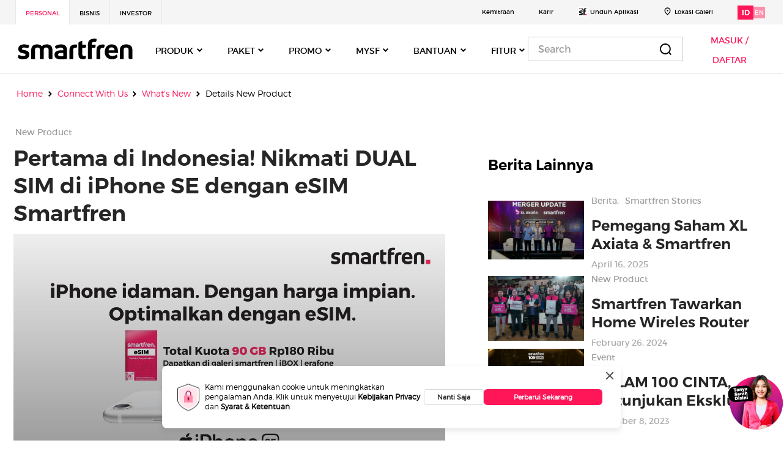

--- FILE ---
content_type: text/html; charset=UTF-8
request_url: https://www.smartfren.com/connect-with-us/whats-new/berita/produk-baru-smartfren/pertama-di-indonesia-nikmati-dual-sim-di-iphone-se-dengan-esim-smartfren/2570/
body_size: 39657
content:

<!doctype html>
<html lang="id-ID">

<head>
    <meta charset="UTF-8">
    <meta name="viewport" content="width=device-width, initial-scale=1">
    <meta id="flutter-url" content="https://www.smartfren.com/mysf" name="Flutter application url">
   <meta id="flutter-main-url" content="https://www.smartfren.com" name="Flutter application main url">
   <meta id="is-flutter-active" content="1" name="Flutter application active">
   <meta id="proxy-api-url" content="https://www.smartfren.com" name="Proxy api url">
   <meta name="facebook-domain-verification" content="i4ovzn8llqny6djjtya20m2q77xjih" />
    <link rel="profile" href="https://gmpg.org/xfn/11">
    <link rel="icon" type="image/ico" href="https://www.smartfren.com/app/themes/ucms/assets/images/favicon.ico" />
    <link rel='preload' href='https://www.smartfren.com/app/plugins/ucms-widgets-bundle/widgets/sf-benefit-v5/js/swiper-bundle.min.js?ver=11.1.12' as='script'/>
<link rel='preload' href='https://www.smartfren.com/app/plugins/ucms-widgets-bundle/widgets/sf-sticky-banner-migration/js/moment.min.js?ver=2.30.1' as='script'/>
<link rel='preload' href='https://www.smartfren.com/app/plugins/helpie-faq/assets/main.bundle.js?ver=1.4.3' as='script'/>
<link rel='preload' href='https://www.smartfren.com/app/plugins/so-widgets-bundle/js/jquery.cycle.min.js?ver=1.23.1' as='script'/>
<link rel='preload' href='https://www.smartfren.com/app/plugins/so-widgets-bundle/js/slider/jquery.slider.min.js?ver=1.23.1' as='script'/>
<link rel='preload' href='https://www.smartfren.com/app/plugins/woocommerce/assets/js/frontend/woocommerce.min.js?ver=5.5.1' as='script'/>
<link rel='preload' href='https://www.smartfren.com/app/plugins/woocommerce/assets/js/frontend/cart-fragments.min.js?ver=5.5.1' as='script'/>
<link rel='preload' href='https://www.smartfren.com/app/plugins/translatepress-multilingual/assets/js/trp-frontend-compatibility.js?ver=1.9.2' as='script'/>
<link rel='preload' href='https://www.smartfren.com/app/themes/ucms/woocommerce/js/sm_sales_email_auto.js' as='script'/>
<link rel='preload' href='https://www.smartfren.com/app/themes/ucms/js/bootstrap.bundle.min.js?ver=4.5.3' as='script'/>
<link rel='preload' href='https://www.smartfren.com/app/themes/ucms/dist/custom.js?ver=1.1' as='script'/>
<link rel='preload' href='https://www.smartfren.com/app/themes/ucms/js/jquery.validate.min.js?ver=1.1' as='script'/>
<link rel='preload' href='https://www.smartfren.com/app/themes/ucms/js/mysf.js?ver=1.1' as='script'/>
<link rel='preload' href='https://www.smartfren.com/app/plugins/add-search-to-menu/public/js/ivory-search.min.js?ver=4.6.6' as='script'/>

	<!-- This site is optimized with the Yoast SEO plugin v15.6.2 - https://yoast.com/wordpress/plugins/seo/ -->
	<title>Pertama di Indonesia! Nikmati DUAL SIM di iPhone SE dengan eSIM Smartfren - smartfren</title>
	<meta name="robots" content="index, follow, max-snippet:-1, max-image-preview:large, max-video-preview:-1" />
	<link rel="canonical" href="https://www.smartfren.com/connect-with-us/whats-new/berita/produk-baru-smartfren/pertama-di-indonesia-nikmati-dual-sim-di-iphone-se-dengan-esim-smartfren/2570/" />
	<meta property="og:locale" content="id_ID" />
	<meta property="og:type" content="article" />
	<meta property="og:title" content="Pertama di Indonesia! Nikmati DUAL SIM di iPhone SE dengan eSIM Smartfren - smartfren" />
	<meta property="og:description" content="&hellip;" />
	<meta property="og:url" content="https://www.smartfren.com/connect-with-us/whats-new/berita/produk-baru-smartfren/pertama-di-indonesia-nikmati-dual-sim-di-iphone-se-dengan-esim-smartfren/2570/" />
	<meta property="og:site_name" content="smartfren" />
	<meta property="article:publisher" content="https://www.facebook.com/smartfren/" />
	<meta property="article:published_time" content="2020-10-14T12:10:00+00:00" />
	<meta property="article:modified_time" content="2022-04-19T08:47:45+00:00" />
	<meta property="og:image" content="https://www.smartfren.com/app/uploads/2021/01/eSIM-Smartfren-untuk-iPhone-SE.jpeg" />
	<meta property="og:image:width" content="1280" />
	<meta property="og:image:height" content="720" />
	<meta name="twitter:card" content="summary_large_image" />
	<meta name="twitter:creator" content="@smartfrenworld" />
	<meta name="twitter:site" content="@smartfrenworld" />
	<meta name="twitter:label1" content="Written by">
	<meta name="twitter:data1" content="sfbusiness">
	<meta name="twitter:label2" content="Est. reading time">
	<meta name="twitter:data2" content="2 minutes">
	<script type="application/ld+json" class="yoast-schema-graph">{"@context":"https://schema.org","@graph":[{"@type":"WebSite","@id":"https://www.smartfren.com/#website","url":"https://www.smartfren.com/","name":"smartfren","description":"","potentialAction":[{"@type":"SearchAction","target":"https://www.smartfren.com/?s={search_term_string}","query-input":"required name=search_term_string"}],"inLanguage":"id-ID"},{"@type":"ImageObject","@id":"https://www.smartfren.com/en/connect-with-us/whats-new/berita/produk-baru-smartfren/pertama-di-indonesia-nikmati-dual-sim-di-iphone-se-dengan-esim-smartfren/2570/#primaryimage","inLanguage":"id-ID","url":"https://www.smartfren.com/app/uploads/2021/01/eSIM-Smartfren-untuk-iPhone-SE.jpeg","width":1280,"height":720},{"@type":"WebPage","@id":"https://www.smartfren.com/en/connect-with-us/whats-new/berita/produk-baru-smartfren/pertama-di-indonesia-nikmati-dual-sim-di-iphone-se-dengan-esim-smartfren/2570/#webpage","url":"https://www.smartfren.com/en/connect-with-us/whats-new/berita/produk-baru-smartfren/pertama-di-indonesia-nikmati-dual-sim-di-iphone-se-dengan-esim-smartfren/2570/","name":"Pertama di Indonesia! Nikmati DUAL SIM di iPhone SE dengan eSIM Smartfren - smartfren","isPartOf":{"@id":"https://www.smartfren.com/#website"},"primaryImageOfPage":{"@id":"https://www.smartfren.com/en/connect-with-us/whats-new/berita/produk-baru-smartfren/pertama-di-indonesia-nikmati-dual-sim-di-iphone-se-dengan-esim-smartfren/2570/#primaryimage"},"datePublished":"2020-10-14T12:10:00+00:00","dateModified":"2022-04-19T08:47:45+00:00","author":{"@id":"https://www.smartfren.com/#/schema/person/52e3c1521646d0ecfdc9bbd4c834353f"},"inLanguage":"id-ID","potentialAction":[{"@type":"ReadAction","target":["https://www.smartfren.com/en/connect-with-us/whats-new/berita/produk-baru-smartfren/pertama-di-indonesia-nikmati-dual-sim-di-iphone-se-dengan-esim-smartfren/2570/"]}]},{"@type":"Person","@id":"https://www.smartfren.com/#/schema/person/52e3c1521646d0ecfdc9bbd4c834353f","name":"sfbusiness","image":{"@type":"ImageObject","@id":"https://www.smartfren.com/#personlogo","inLanguage":"id-ID","url":"https://secure.gravatar.com/avatar/40862e4aa2a8adfac21ef6ed6d43104b?s=96&d=mm&r=g","caption":"sfbusiness"}}]}</script>
	<!-- / Yoast SEO plugin. -->


<link rel='dns-prefetch' href='//www.smartfren.com' />
<link rel="stylesheet preload" as="style" href="https://www.smartfren.com/app/plugins/ucms-widgets-bundle/widgets/sf-benefit-v4/css/swiper-bundle.min.css?ver=8.1.6" media="all"><link rel="stylesheet preload" as="style" href="https://www.smartfren.com/app/plugins/ucms-widgets-bundle/widgets/sf-benefit-v5/css/swiper-bundle.min.css?ver=11.1.12" media="all"><link rel="stylesheet preload" as="style" href="https://www.smartfren.com/app/plugins/so-widgets-bundle/css/slider/slider.css?ver=1.23.1" media="all"><link rel="stylesheet preload" as="style" href="https://www.smartfren.com/app/uploads/siteorigin-widgets/sow-product-hero-banner-default-3132814f44d9.css?ver=5.6" media="all"><style id='woocommerce-inline-inline-css'>
.woocommerce form .form-row .required { visibility: visible; }
</style>
<link rel="stylesheet preload" as="style" href="https://www.smartfren.com/app/plugins/translatepress-multilingual/assets/css/trp-language-switcher.css?ver=1.9.2" media="all"><link rel="stylesheet preload" as="style" href="https://www.smartfren.com/app/plugins/add-search-to-menu/public/css/ivory-search.min.css?ver=4.6.6" media="all"><link rel="stylesheet preload" as="style" href="https://www.smartfren.com/app/themes/ucms/css/bootstrap.min.css?ver=1.1" media="all"><link rel="stylesheet preload" as="style" href="https://www.smartfren.com/app/themes/ucms/assets/vendors/fontawesome/css/all.min.css?ver=5.12.1" media="all"><link rel="stylesheet preload" as="style" href="https://www.smartfren.com/app/themes/ucms/dist/style.css?ver=1.0.0" media="all"><link rel="stylesheet preload" as="style" href="https://www.smartfren.com/app/themes/ucms/dist/custom.css?ver=5.6" media="all"><link rel="stylesheet preload" as="style" href="https://www.smartfren.com/app/plugins/ucms-widgets-bundle/widgets/sf-sticky-banner-investor/css/sf-sticky-banner-investor.css?ver=5.6" media="all"><script src='https://ajax.googleapis.com/ajax/libs/jquery/3.5.1/jquery.min.js?ver=5.6' id='jquery-core-js'></script>
<script async src='https://www.smartfren.com/wp/wp-includes/js/jquery/jquery-migrate.min.js?ver=3.3.2' id='jquery-migrate-js'></script>
<script src='https://www.smartfren.com/app/plugins/so-widgets-bundle/js/jquery.cycle.min.js?ver=1.23.1' id='sow-slider-slider-cycle2-js'></script>
<script src='https://www.smartfren.com/app/plugins/so-widgets-bundle/js/slider/jquery.slider.min.js?ver=1.23.1' id='sow-slider-slider-js'></script>
<script src='https://www.smartfren.com/app/plugins/translatepress-multilingual/assets/js/trp-frontend-compatibility.js?ver=1.9.2' id='trp-frontend-compatibility-js'></script>
<link rel="EditURI" type="application/rsd+xml" title="RSD" href="https://www.smartfren.com/wp/xmlrpc.php?rsd" />
<link rel="wlwmanifest" type="application/wlwmanifest+xml" href="https://www.smartfren.com/wp/wp-includes/wlwmanifest.xml" /> 
<link rel='shortlink' href='https://www.smartfren.com/?p=2570' />
            <style type="text/css"></style><link rel="alternate" hreflang="id-ID" href="https://www.smartfren.com/connect-with-us/whats-new/berita/produk-baru-smartfren/pertama-di-indonesia-nikmati-dual-sim-di-iphone-se-dengan-esim-smartfren/2570/"/>
<link rel="alternate" hreflang="id" href="https://www.smartfren.com/connect-with-us/whats-new/berita/produk-baru-smartfren/pertama-di-indonesia-nikmati-dual-sim-di-iphone-se-dengan-esim-smartfren/2570/"/>
<link rel="alternate" hreflang="en-US" href="https://www.smartfren.com/en/connect-with-us/whats-new/berita/produk-baru-smartfren/pertama-di-indonesia-nikmati-dual-sim-di-iphone-se-dengan-esim-smartfren/2570/"/>
<link rel="alternate" hreflang="en" href="https://www.smartfren.com/en/connect-with-us/whats-new/berita/produk-baru-smartfren/pertama-di-indonesia-nikmati-dual-sim-di-iphone-se-dengan-esim-smartfren/2570/"/>
    <script>
        ! function(e) {
            "function" == typeof define && define.amd ? define(e) : e()
        }(function() {
            var e, t = ["scroll", "wheel", "touchstart", "touchmove", "touchenter", "touchend", "touchleave", "mouseout", "mouseleave", "mouseup", "mousedown", "mousemove", "mouseenter", "mousewheel", "mouseover"];
            if (function() {
                    var e = !1;
                    try {
                        var t = Object.defineProperty({}, "passive", {
                            get: function() {
                                e = !0
                            }
                        });
                        window.addEventListener("test", null, t), window.removeEventListener("test", null, t)
                    } catch (e) {}
                    return e
                }()) {
                var n = EventTarget.prototype.addEventListener;
                e = n, EventTarget.prototype.addEventListener = function(n, o, r) {
                    var i, s = "object" == typeof r && null !== r,
                        u = s ? r.capture : r;
                    (r = s ? function(e) {
                        var t = Object.getOwnPropertyDescriptor(e, "passive");
                        return t && !0 !== t.writable && void 0 === t.set ? Object.assign({}, e) : e
                    }(r) : {}).passive = void 0 !== (i = r.passive) ? i : -1 !== t.indexOf(n) && !0, r.capture = void 0 !== u && u, e.call(this, n, o, r)
                }, EventTarget.prototype.addEventListener._original = e
            }
        });
    </script>
    <link rel="pingback" href="https://www.smartfren.com/wp/xmlrpc.php">	<noscript><style>.woocommerce-product-gallery{ opacity: 1 !important; }</style></noscript>
			<style id="wp-custom-css">
			@media screen and (min-width: 992px)
{
.navbar .nav-item {
    padding: 0 12px!important;
    margin: 6px 0 0 0!important;
}
}
.siteorigin-panels-stretch.panel-row-style {
    margin-left: -1365.5px !important;
    margin-right: -1365.5px !important;
    padding-left: 1365.5px !important;
    padding-right: 1365.5px !important;
    border-left: 0px !important;
    border-right: 0px !important;
}
#post-5 .qrcode-section {
    margin-top: 0px;
}
 
#portable-title h2 {
	font-size: 24px !important;
	color: #262626;
}
#post-5 .feedback-section {
	padding: 0px;
}
#multi-item-package .carousel-inner {
    overflow: visible;
}
#scroll-top {
	bottom: 64px;
    right: 69px;
    z-index: 99999;
    position: fixed;
}
.logo {
	border: none !important; 
}
/*
#post-5 .qrcode-section .qrcode-title {
	font-size: 48px;
}*/
#post-5 #partner-heading h2 {
	font-size: 24px;
} 
#treasure-hunt-slider .btn-primary {
	font-size: 18px !important;
}
@media (max-width: 768px) {
/* 	.flutter-content {
	height:100vh !important;
	} */
.social-menu ul li {
    min-width: auto !important;
}
.cright-section p {
    margin-top: 16px;
}
	.cright-section .cright-menu li {
		margin-right: 4%;
	}
	
}
.h2-heading-lg {
    margin-bottom: 12px;
}
.so-widget-benefit-widget .small-card {
    display: flex;
    margin: 0px 0px 42px 0px;
}
.mar-b .device-scard{
	margin-bottom:0 !important;
}
.mt-84{margin-top:84px;}
#pdp #demo {
    border: 1px solid #e9e9e9;
}
.half-bg{background: linear-gradient(180deg, #fafafa 50%, #ffffff 50%);
}
#hero-banner .flexslider {
    border: 0px solid #fff;
}
@media (max-width: 768px){
	.logged-in{
		min-height: 102vh;
    height: 100%;
	}
	.so-widget-sow-video-base .col-sm-7{
		margin-bottom: 20px;
	
	}
	.cright-section .cright-menu li:last-child {
    margin-right: 0;
}
	.feedback-box .contact-tagline {
    width: 100%;
}
	.feedback-box .contact-iconbox {
    width: 100%;
}
	.pdp-box .link-card {
    height: auto;
}
	.pdp .col-6{
		padding-right: 12px;
    padding-left: 12px;
	}
	#pdp .title {
    font-size: 24px;
    margin-top: 48px !important;
}
	.specific, .box-subtitle {
    text-align: left !important;
}
}
/*styles for TH home page*/
.treas-bgone{
	background-color: #204857;
}
.fivth-row .footer-bg {
background: #6fdcfc;
}
.widget_treasure-hunt-feature-banner-widget{
	margin-bottom:23.7px !important;
}
.th-row-slider .th-content-block-1 .h2-heading-lg{
		color:#262626;
	}
.features-list{
	max-width:804px;
	align-items: center;
}
.so-widget-treasure-hunt-win-grand-prize-widget .col-md-12  .col-md-12 img.loaded{
	width:666px;
	max-width:666px;
	max-height:327px;
	object-fit: cover;
    object-position: center;
}
.so-widget-treasure-hunt-win-grand-prize-widget .col-md-12 .col-md-2 img{
    min-width: 83.5px;
	max-width:83.5px;
    height: 84px;
	max-height:84px;	
	object-fit: cover;
    object-position: center;
}

.fivth-row .boat-img img{
	min-width:280px;
	height:225px;
}
.so-widget-header-long-image-with-text-widget .w-14-8{
    position:relative;
    margin: 0px 28px 26px 0px;
    background-size: cover;
    background-repeat: no-repeat;
    background-position: right center;
}
.so-widget-header-long-image-with-text-widget .w-14-8::before{
	content: "";
	display: block;
	width: 100%;
	height: 100%;
	position: absolute;
	top: 0px;
	left: 0px;
	background: rgb(0,0,0);
	opacity: 0.4;
}
.so-widget-header-long-image-with-text-widget .w-14-8 span{
	position:relative;
	z-index:1;
}
@media (max-width: 768px) {
	.th-banner-img-box-1 {
		text-align:center
	}
	.th-banner-img-box-1 .th-banner-img{
		max-width: 318px !important;
		max-height: 202.9px;
		min-height: 202.9px;
		object-fit: cover;
		object-position: center;
	}
#mobile-grid .panel-grid-cell {
    width: 100%;
    margin-right: 0;
    display: inherit;
}
	#support-plp-faq {
    margin-left: 18px;
    padding-left: 0px;
}
}
/*style for TH home page ends*/
.so-widget-sow-image-default-6b88c04c1f9b  .layout-mg {
    padding-top: 0px;
    padding-bottom: 0px;
    margin-left: 45px;
    margin-right: 45px;
	margin-top: 0px !important;
    margin-bottom: 0px !important; 
}
.caption {
    display: block !important;
    opacity: 1 !important;
}
/*Styles for Unlimited Page*/
.lead1-lg {
	color: #434343;
}
.card{
	border-radius:0rem !important;
}
.product-card .card-header{
	padding: 20px 14px 20px 20px;
}
.product-card .card-title[aria-expanded="true"]:after {
	content: "\f106";
	width: 24px;
	height: 24px;
	text-align: center;
	position: absolute;
	right: 0%;
	top: 50%;
	transform: translate(0%, -50%);
}
.product-card .card-title[aria-expanded="false"]:after{
	content: "\f107";
	width: 24px;
	height: 24px;
	text-align: center;
	position: absolute;
	right: 0%;
	top: 50%;
	transform: translate(0%, -50%);
}
.product-card .card-title{
	position:relative;
}
.pboth-175{
	margin-top: 40px;
    margin-bottom: 2px;
}
.feedback-box .contact-iconbox .icon-box .icon img{
	width:48px;
	height:48px;
}
.h2-heading-lg{
	color:#262626;
}
.so-widget-page-header-widget .lead1-lg,
.accordion-body {
    color: #555555 !important;
}
.currency img{
  vertical-align: text-top;
}
.carousel-control-prev-icon{
    width: 36px;
    height: 36px;
	margin-left: -36px;
}
.carousel-control-next-icon{
	width: 36px;
    height: 36px;
    margin-right: -39px;
}
.h2-heading-lg{
	color: #262626 !important;
}
.lead1-lg{
	color: #555555 !important;
}
@media (max-width: 768px){
	.widget_header-long-image-with-text-widget{
	max-height:250px;
}
	p.tag-line{
		margin-bottom:16px !important;
	}
}
/*Styles for unlimited page ends here*/
@media (max-width: 768px){
	.otp input {
    width: 38.2px;
    height: 59.1px;
    font-size: 24px;
    line-height: 1.25;
    margin-right: 4.9px;
    margin-left: 0px;
}
#otp-validation .modal-body {
    padding-left: 27px;
    padding-right: 24px;
}
	.block-col{    
		position: absolute;
    right: 16px;
	}
	.img-bg {
    text-align: center;
}
}
.treas-bgone.siteorigin-panels-stretch{
	background-position: bottom center !important;	
}

.lc-xqoq0v {
    width: 75px !important;
    height: 50px;
    box-shadow: rgb(0 0 0 / 30%) 0px 4px 12px;
    background: rgb(255, 255, 255);
    border-radius: 8px 8px 0px 0px;
    display: flex;
    padding: 0px 0.9em;
    -webkit-box-align: center;
    align-items: center;
    position: relative;
    color: rgb(0, 0, 0);
}

.custom-tab .nav-tabs{
	width: 100%;
	overflow-x: inherit;
}
.sale-card{
	min-height:auto !important;
}
.card-default .card-image-content h2,
.card-default .card-image-content p{
	    margin: auto;
}
.card-default .card-image-content h2{
	margin-bottom:16px;
}
.card-image-content{
	padding: 24px 24px 36px 24px;
}
.card-default .card-image-content p{
	font-size:14px;
	height: auto;
}
.currency strong {
    font-size: 20px;
    font-family: "TruenoSBd";
}
/* p.tag-line{
	max-width: 138px;
	    margin-bottom: 23px !important;
} */
a.sale-title{
margin-bottom:8px;
}
.premium-tabs .col-md-12{
	padding-left:3px;
}
/* .premium-tabs .menu-wrapper{
	margin-top:0px;
	margin-bottom:0px;
} */

@media (max-width: 768px){
	p.tag-line{
		margin-bottom:16px !important;
	}
	.card-default .card-image-content h2, .card-default .card-image-content p{
		margin:0 auto !important;
	}
	.card-default .card-image-content p{
		margin-bottom:0px !important;
	}


	.panel-grid-cell .pt-tabs__navigation{
	overflow-y:hidden;
		    padding-bottom: 3px;
}

}
#otp-validation{
	padding-right:0px !important
}
#otp-validation .modal-dialog{
    align-items: center;
    justify-content: center;
}
#otp-validation .modal-content{
	margin-top:0px !important;
}

.accordion__title{
    max-width: 970px;
	padding-right: calc(2px + 2.781844802342606vw);
}
.accordion__header:after{
	top: -46px !important;
}
/* .flutter-content {
	height:80vh;
} */
.owl-item{
	max-width:495px !important;
}
.owl-item .treasure-hunt-item > img{
	width:100%;
	object-fit:cover;
	object-position:center;
}
.owl-carousel .owl-dots,.owl-carousel .owl-nav{
	display:block;
}
.owl-carousel .owl-nav.disabled,
.owl-carousel .owl-dots.disabled {
    display: block !important;
}


.vision .small-card{
	margin: 0 0 0px 0;
}

.vision .small-card .content h2 {
	font-family: TruenoSBd;
	font-size: var(--sf-twenty);
	line-height: 25px;
	color: #fff
}
.vision .small-card .content p {
	font-family: TruenoRg;
	font-size: var(--sf-sixteen);
	line-height: var(--sf-twentysix);
	color: #c4c4c4;
	margin-top: 8px
}
.vision .widget-title{ 
	font-family: TruenoSBd;
    color:#fff;
    text-align:center;
	margin-bottom: 12px;
}
.vision .textwidget {
     font-family: TruenoRg;
    font-size: 16px;
    text-align: center;
    color: #c4c4c4;
    margin-left: auto;
	  margin: 0 24px;
}
.vision .vision-title .textwidget {
     font-family: TruenoLt;
    font-size: 20px;
    text-align: center;
    color: #c4c4c4;
    margin-left: auto;
}

.vision .vision-title .widget-title {
     font-family: TruenoLt;
    font-size: 20px;
    text-align: center;
    color: #c4c4c4;
    margin-left: auto;
}
.vision .vision-box .widget-title{
	font-family: TruenoSBd;
	font-size: var(--sf-twenty);
    color:#fff;
    text-align:left;
	margin-bottom: 12px;
}
.vision .vision-box .textwidget {
     font-family: TruenoRg;
    font-size: var(--sf-sixteen);
    text-align: left;
    color: #fff;
    margin-left: auto;
}
.vision .h5-heading-lg {
    font-family: TruenoRg;
    font-size: var(--sf-twenty);
    line-height: 30px;
    color: #fff;
    text-align: center;
	  margin-bottom: 12px;
}
.vision .btn-teritiary{
	color: #ffff;
}
.vision .btn-teritiary:hover {
	background: #f0f0f0;
    color: var(--sf-black);
}

.vision .btn-teritiary.focus,
.vision .btn-teritiary:focus {
	background-color: #d9d9d9;
	border-color: #c4c4c4;
	color: var(--sf-black)
}
.vision .nav-tabs .nav-item.open .nav-link, .vision .nav-tabs .nav-item.open .nav-link:focus, .vision .nav-tabs .nav-item.open .nav-link:hover, .vision .nav-tabs .nav-link.active, .vision .nav-tabs .nav-link.active:focus, .vision .nav-tabs .nav-link.active:hover {
    color: #ff1659;
    background-color: transparent;
    border-bottom: 3px solid #ff1659;
    font-family: TruenoSBd!important;
}
.vision .tab-link.nav-link {
    font-size: 24px;
    font-weight: 600;
    line-height: 25px;
    text-align: center;
    color: #fff;
    font-family: TruenoRg;
}
.vision .long-header-image{
	opacity: 1;
}
.vision .hov {
-webkit-filter: none;
	-moz-filter: none;
	-ms-filter: none;
	-o-filter: none;
	filter: none;
	filter: none;
	filter: none
}

.vision .hov:hover {
	-webkit-filter: none;
	-moz-filter: none;
	-ms-filter: none;
	-o-filter: none;
	filter: none;
	filter: none;
	filter: none
}
.visions .widget-title{
	font-size: 20px;
    color: #000;
    font-family: TruenoSBd;
}
.visions .vis-border{
	border-right: 1px solid #c4c4c4;
}
.vision-img .sow-image-container {
    pointer-events: none;
}
.vision .w-14-8 {
    padding: 38px 64px 38px 64px;
}
.vision .w-14-8 .description {
    max-width: 680px;
}
.btn-regwrap {
    float: left;
    width: auto;
    position: absolute;
    bottom: 39px;
    left: 60px;
}
.btn-header{
	z-index: 1;
    position: relative;
    max-width: 186px!important;
    width: auto !important;
}
.vision .tab-fixed{
	position:static !important;
}
.quick-pay-home-page .quick_pay_links .qpl_item {
    /* min-height: calc(30px + 9.736456808199122vw); */
    position: relative;
    min-height: 163px;
}
.btn-vision:hover {
    background-color:#ffe5eb;
}
.dob-activate-heading {
    font-family: "TruenoSBd";
}
.dob-activate-features ul li {
    line-height: 24px;
    font-size: 16px;
    font-family: "TruenoRg";
}
@media (max-width: 768px) {
	.btn-vision {
    min-height: 144px;
    width: auto;
    height: auto;
    padding: 16px 16px;
    border: solid 1px #ff1659;
    background-color: #fff;
    display: inline-flex;
    align-items: flex-start;
    flex-direction: column;
}
	.vis-ben .so-widget-benefit-widget .small-card {
    display: flex;
    margin: 0px 0px 0px 0px;
}
.partner{
		    flex-direction: row !important;
    overflow-x: scroll;
	}
	
	.partner .layout-mg{
		    min-width: 241px;
		margin-right: 12px !important;
	}
	.login-dashboard-menu li:last-child {
    margin-right: 0px;
    display: inline-block;
  }
	.quick_pay_links .qpl_item {
    /* min-height: calc(30px + 9.736456808199122vw); */
    position: relative;
    min-height: 88px !important;
}
	.vision .small-card{
	margin: 0 0 0px 0;
}
	.vision .tab-fixed {
    background: #000;
	}
	.visions .vis-border {
    border-bottom: 1px solid #c4c4c4;
    border-right: none;
}
.visions .vis-border .panel-grid.panel-no-style {
    flex-direction: row !important;
}
	.btn-regwrap {
    float: left;
    width: auto;
    position: absolute;
    bottom: 13px;
    left: 13px;
}
	.vision-scroll{
		    flex-direction: row !important;
    overflow-x: scroll;
	}
	.vision-img .layout-mg{
		    min-width: 154px;
	}
	.vision .w-14-8 {
    padding: 13px 94px 38px 24px;
}
}
.list-menu.crp-id{
	min-width: 0px;
}
.blockUI.blockMsg.blockElement {
    width: auto !important;
}
.inv-pg {
    padding-left: initial;
    width: 100%;
}
 .alert-download .download-box{
      position: relative !important;
      background: transparent !important;
      height: auto !important;
      margin: auto !important;
      padding: initial !important;

  }

.so-widget-quick-pay-v3-widget {
    width: 100%;
}

.product-card .card-body ul li .content {
    min-height: 60px;
    height: auto;
}
.btn-vision .icon img {
		width: 100%;
	}
.so-widget-sow-image .hov{
        filter: none !important;
}
#inv-info{
	    background: #f2f3f2;
}
#tentang-kami {
    max-width: 100%;
	display: inline-block;
}



/* kemitraan page css */
.list-kemit {
    list-style-type: none;
}
.list-kemit ul{
	list-style-type: none;
}
.list-kemit ul li{
     display: inline-flex;
     font-family: "TruenoRg";
     font-size: 16px;
     text-transform: uppercase;
     color: #000;
     margin-right: 5%;
     width: 116px;
     text-align: left;
     line-height: 22px;
     align-items: self-start;
}
.list-kemit ul li:nth-child(2) {
   width:222px;
}
.list-kemit ul li:last-child{
    margin-right: 0%;
}
.list-kemit ul li span{
    color: #ff1659;
    font-size: 51px;
    font-family: "TruenoSBd";
    margin-right: 5px;
    line-height: 44px;
}

@media (max-width: 768px) {
	.list-kemit ul li {
    display: inline-flex;
    font-family: "TruenoRg";
    font-size: 12px;
    text-transform: uppercase;
    color: #000;
    margin-right: 5%;
    width: 100px;
    text-align: left;
    line-height: 16px;
    align-items: self-start;
}
	.list-kemit ul li:nth-child(2) {
    width: 100px;
}
	.list-kemit ul li span {
    color: #ff1659;
    font-size: 21px;
    font-family: "TruenoSBd";
    margin-right: 5px;
    line-height: 21px;
}
}
.esim-form .avtar-image img {
	width: 200px;
}
.esim-form {
	margin-top: 0px;
}		</style>
		        <script>
        window.dataLayer = window.dataLayer || [];
        function gtag(){dataLayer.push(arguments);console.log(dataLayer);}
        window.dataLayer.push[{
            'event': "pageLoad",
            'pageTitle': "Pertama di Indonesia! Nikmati DUAL SIM di iPhone SE dengan eSIM Smartfren"
        }];
    </script>
    <!-- Google Tag Manager -->
            <script async>
            (function(w, d, s, l, i) {
                w[l] = w[l] || [];
                w[l].push({
                    'gtm.start': new Date().getTime(),
                    event: 'gtm.js'
                });
                var f = d.getElementsByTagName(s)[0],
                    j = d.createElement(s),
                    dl = l != 'dataLayer' ? '&l=' + l : '';
                j.async = true;
                j.src = 'https://www.googletagmanager.com/gtm.js?id=' + i + dl;
                f.parentNode.insertBefore(j, f);
            })
            (window, document, 'script', 'dataLayer', 'GTM-M2KRRWR');
        </script>
        <!-- End Google Tag Manager -->
    <script type="text/javascript">
        var templateUrl = 'https://www.smartfren.com/app/themes/ucms';
    </script>
</head>

<body class="post-template-default single single-post postid-2570 single-format-standard theme-ucms woocommerce-no-js translatepress-id_ID ucms">
    <!-- Google Tag Manager (noscript) -->

            <noscript><iframe src="https://www.googletagmanager.com/ns.html?id=GTM-M2KRRWR" height="0" width="0" style="display:none;visibility:hidden"></iframe></noscript>
        <!-- End Google Tag Manager (noscript) -->
    

<div class="alert alert-secondary alert-download">
    <button type="button" class="close" data-dismiss="alert">&times;</button>
    <div class="info-box">
    <div class="sf-imgicon"><img src="https://www.smartfren.com/app/themes/ucms/assets/icons/sf-img.png"
                                alt="tag-loc"></div> <span>Download aplikasi mySF dan dapatkan lebih banyak hadiah WOW!</span>
    </div>
    <div class="download-box">
    <a href="https://mysf.onelink.me/nFIA/" class="btn btn-primary" target="_blank">DOWNLOAD</a>
    </div>
  </div>
  

        <div class="container-header d-lg-block d-xl-block">
            <div class="container">
                <div class="justify-content-between row">
                    <div class="d-flex justify-content-center justify-content-sm-start nav-left col-12 col-sm-6">
                        <div class="menu-top-header-left-container"><ul id="menu-top-header-left" class="d-flex list-menu"><li id="menu-item-321" class="menu-item menu-item-type-custom menu-item-object-custom menu-item-home menu-item-321 menu-items box"><a target="_blank" rel="noopener" href="https://www.smartfren.com/">Personal</a></li>
<li id="menu-item-322" class="menu-item menu-item-type-custom menu-item-object-custom menu-item-322 menu-items box"><a target="_blank" rel="noopener" href="https://www.smartfren.com/business/">Bisnis</a></li>
<li id="menu-item-323" class="menu-item menu-item-type-custom menu-item-object-custom menu-item-323 menu-items box"><a target="_blank" rel="noopener" href="https://www.smartfren.com/investor/">Investor</a></li>
</ul></div>                    </div>
                    <div class="d-none d-sm-flex d-md-flex d-lg-flex justify-content-end top-bar-right-menu nav-right col-12 col-sm-6">
                        <ul class="d-flex list-menu">
                        <li class="menu-item">
                            <a href="https://www.smartfren.com/kemitraan/" >Kemitraan</a>
                        </li>
                        <li class="menu-item">
                            <a href="https://www.smartfren.com/connect-with-us/about-us/career-life-at-smartfren/" >Karir</a>
                        </li>
                       
                            <li class="menu-item">
                                <img src="https://www.smartfren.com/app/themes/ucms/assets/icons/sf-icon/mysf-icon.svg" alt="small-sf" loading="lazy">
                                <a href="javascript:void(0)" data-toggle="dropdown" aria-haspopup="true" aria-expanded="false" class="nav-link p-0" id="top-bar-menu-item-dropdown-86">Unduh Aplikasi</a>
                                <ul class="dropdown-menu qr-code" aria-labelledby="top-bar-menu-item-dropdown-86">
                                    <li>
                                        <span>
                                            <img src="https://www.smartfren.com/app/themes/ucms/assets/images/qr-code.png" class="img-fluid" loading="lazy" alt="QR-Code" width="158" />
                                        </span>
                                        <span>
                                            <a href="https://apps.apple.com/id/app/mysmartfren/id1209898190#commerce" target="_blank"> <img src="https://www.smartfren.com/app/themes/ucms/assets/images/app-store-badge.png" class="img-fluid" loading="lazy" alt="QR-Code" width="158" /></a>
                                        </span>
                                        <span>
                                            <a href="https://play.google.com/store/apps/details?id=com.smartfren" target="_blank"> <img src="https://www.smartfren.com/app/themes/ucms/assets/images/google-play-badge.png" class="img-fluid" loading="lazy" alt="QR-Code" width="158" /></a>
                                        </span>
                                    </li>
                                </ul>
                            </li>
                            <li class="menu-item">
                                <img src="https://www.smartfren.com/app/themes/ucms/assets/icons/icon-loc/icon-24-location.png" alt="tag-loc" loading="lazy">
                                <a href="https://www.smartfren.com/galeri">Lokasi Galeri</a>
                            </li>
                                                            <li class="align-items-center d-flex language menu-item">


                                    <div class="id active" onclick="location.href='https://www.smartfren.com/connect-with-us/whats-new/berita/produk-baru-smartfren/pertama-di-indonesia-nikmati-dual-sim-di-iphone-se-dengan-esim-smartfren/2570';">
                                        ID
                                    </div>
                                    <div class="eng  " onclick="location.href='https://www.smartfren.com/en/connect-with-us/whats-new/berita/produk-baru-smartfren/pertama-di-indonesia-nikmati-dual-sim-di-iphone-se-dengan-esim-smartfren/2570';">
                                        EN
                                    </div>
                                </li>
                                                    </ul>
                    </div>
                </div>
            </div>
        </div>


        <!-- main navbar start -->
        <div id="navbar">
            <div class="container">

                <nav class="navbar navbar-expand-lg">
                    <a class="navbar-brand" href="https://www.smartfren.com"><img src="https://www.smartfren.com/app/themes/ucms/assets/logos/logo-smartfren/sfn-logo.svg" width="190" loading="lazy" alt="logo-smartfren"></a>
                                        <a href="#" id="mysfLoginButton" class="login-icon mysfLoginButton">
                        <i aria-hidden="true" class="fa fa-sign-in-alt"></i>
                            </a>
                                                <button class="navbar-toggler" type="button" data-toggle="collapse" data-target="#navbarSupportedContent" aria-controls="navbarSupportedContent" aria-expanded="false" aria-label="Toggle navigation">
                        <i class="fa fa-bars" aria-hidden="true"></i>
                    </button>

                    <div class="collapse navbar-collapse" id="navbarSupportedContent">

                        <div class="collapse navbar-collapse"><ul id="menu-primary-menu" class="navbar-nav" itemscope itemtype="http://www.schema.org/SiteNavigationElement"><li  id="menu-item-310" class="menu-item menu-item-type-post_type menu-item-object-page menu-item-has-children dropdown menu-item-310 nav-item"><a href="#" data-toggle="dropdown" aria-haspopup="true" aria-expanded="false" class="dropdown-toggle nav-link" id="menu-item-dropdown-310"><span itemprop="name">Produk</span></a>
<ul class="dropdown-menu" aria-labelledby="menu-item-dropdown-310">
	<li  id="menu-item-94952" class="menu-item menu-item-type-custom menu-item-object-custom menu-item-94952 nav-item"><a itemprop="url" href="https://www.smartfren.com/starterpack/pilihsim" class="dropdown-item"><span itemprop="name">Beli Sim</span></a></li>
	<li  id="menu-item-2415" class="spprepaid menu-item menu-item-type-custom menu-item-object-custom menu-item-2415 nav-item"><a itemprop="url" href="https://www.smartfren.com/kartu-perdana/prabayar" class="dropdown-item"><span itemprop="name">Kartu Perdana Prabayar</span></a></li>
	<li  id="menu-item-660" class="spprepaid menu-item menu-item-type-custom menu-item-object-custom menu-item-660 nav-item"><a itemprop="url" href="https://www.smartfren.com/kartu-perdana/pascabayar" class="dropdown-item"><span itemprop="name">Kartu Perdana Pascabayar</span></a></li>
	<li  id="menu-item-91661" class="spprepaid menu-item menu-item-type-custom menu-item-object-custom menu-item-91661 nav-item"><a itemprop="url" href="https://www.smartfren.com/kartu-perdana/internasional" class="dropdown-item"><span itemprop="name">Kartu Perdana Internasional</span></a></li>
	<li  id="menu-item-82013" class="menu-item menu-item-type-post_type menu-item-object-page menu-item-82013 nav-item"><a itemprop="url" href="https://www.smartfren.com/esim/" class="dropdown-item"><span itemprop="name">eSIM</span></a></li>
	<li  id="menu-item-80789" class="menu-item menu-item-type-post_type menu-item-object-page menu-item-80789 nav-item"><a itemprop="url" href="https://www.smartfren.com/tourist-esim-indonesia/" class="dropdown-item"><span itemprop="name">eSIM Tourist</span></a></li>
	<li  id="menu-item-95321" class="menu-item menu-item-type-custom menu-item-object-custom menu-item-95321 nav-item"><a itemprop="url" href="https://www.smartfren.com/promo-tomoro-coffee/" class="dropdown-item"><span itemprop="name">eSIM Tomoro Coffee</span></a></li>
	<li  id="menu-item-91664" class="menu-item menu-item-type-post_type menu-item-object-page menu-item-91664 nav-item"><a itemprop="url" href="https://www.smartfren.com/smartfren-home/" class="dropdown-item"><span itemprop="name">SF Home</span></a></li>
	<li  id="menu-item-91286" class="menu-item menu-item-type-post_type menu-item-object-page menu-item-91286 nav-item"><a itemprop="url" href="https://www.smartfren.com/rosa-cat6/" class="dropdown-item"><span itemprop="name">SF Home (ROSA Cat6)</span></a></li>
</ul>
</li>
<li  id="menu-item-680" class="menu-item menu-item-type-post_type menu-item-object-page menu-item-has-children dropdown menu-item-680 nav-item"><a href="#" data-toggle="dropdown" aria-haspopup="true" aria-expanded="false" class="dropdown-toggle nav-link" id="menu-item-dropdown-680"><span itemprop="name">Paket</span></a>
<ul class="dropdown-menu" aria-labelledby="menu-item-dropdown-680">
	<li  id="menu-item-91547" class="spprepaid menu-item menu-item-type-custom menu-item-object-custom menu-item-91547 nav-item"><a itemprop="url" href="https://www.smartfren.com/beli-paket" class="dropdown-item"><span itemprop="name">Beli Paket</span></a></li>
	<li  id="menu-item-91538" class="spprepaid menu-item menu-item-type-custom menu-item-object-custom menu-item-91538 nav-item"><a itemprop="url" href="https://www.smartfren.com/paket-data" class="dropdown-item"><span itemprop="name">Paket Data</span></a></li>
	<li  id="menu-item-91541" class="spprepaid menu-item menu-item-type-custom menu-item-object-custom menu-item-91541 nav-item"><a itemprop="url" href="https://www.smartfren.com/international" class="dropdown-item"><span itemprop="name">Internasional</span></a></li>
	<li  id="menu-item-96329" class="menu-item menu-item-type-custom menu-item-object-custom menu-item-96329 nav-item"><a itemprop="url" href="https://www.smartfren.com/sfpass/" class="dropdown-item"><span itemprop="name">Internasional SF Pass</span></a></li>
	<li  id="menu-item-91544" class="spprepaid menu-item menu-item-type-custom menu-item-object-custom menu-item-91544 nav-item"><a itemprop="url" href="https://www.smartfren.com/addon" class="dropdown-item"><span itemprop="name">Add On</span></a></li>
	<li  id="menu-item-87116" class="menu-item menu-item-type-post_type menu-item-object-page menu-item-87116 nav-item"><a itemprop="url" href="https://www.smartfren.com/unlimited-sukasuka/" class="dropdown-item"><span itemprop="name">Unlimited Suka-Suka</span></a></li>
</ul>
</li>
<li  id="menu-item-6784" class="menu-item menu-item-type-post_type menu-item-object-page menu-item-has-children dropdown menu-item-6784 nav-item"><a href="#" data-toggle="dropdown" aria-haspopup="true" aria-expanded="false" class="dropdown-toggle nav-link" id="menu-item-dropdown-6784"><span itemprop="name">Promo</span></a>
<ul class="dropdown-menu" aria-labelledby="menu-item-dropdown-6784">
	<li  id="menu-item-91601" class="spprepaid menu-item menu-item-type-custom menu-item-object-custom menu-item-91601 nav-item"><a itemprop="url" href="https://www.smartfren.com/explore/promotions/" class="dropdown-item"><span itemprop="name">Promotion</span></a></li>
	<li  id="menu-item-68846" class="menu-item menu-item-type-post_type menu-item-object-page menu-item-68846 nav-item"><a itemprop="url" href="https://www.smartfren.com/wow-offers/promo-ecommerce/" class="dropdown-item"><span itemprop="name">eCommerce</span></a></li>
	<li  id="menu-item-3876" class="menu-item menu-item-type-post_type menu-item-object-page menu-item-3876 nav-item"><a itemprop="url" href="https://www.smartfren.com/wow-offers/rewards/" class="dropdown-item"><span itemprop="name">SmartPoin</span></a></li>
	<li  id="menu-item-1709" class="menu-item menu-item-type-post_type menu-item-object-page menu-item-1709 nav-item"><a itemprop="url" href="https://www.smartfren.com/shop/device-bundling/" class="dropdown-item"><span itemprop="name">Bundling</span></a></li>
	<li  id="menu-item-69647" class="menu-item menu-item-type-post_type menu-item-object-page menu-item-69647 nav-item"><a itemprop="url" href="https://www.smartfren.com/wow-offers/bonus-spesial-smartfren/" class="dropdown-item"><span itemprop="name">Bonus Spesial</span></a></li>
</ul>
</li>
<li  id="menu-item-91604" class="menu-item menu-item-type-custom menu-item-object-custom menu-item-has-children dropdown menu-item-91604 nav-item"><a href="#" data-toggle="dropdown" aria-haspopup="true" aria-expanded="false" class="dropdown-toggle nav-link" id="menu-item-dropdown-91604"><span itemprop="name">MySF</span></a>
<ul class="dropdown-menu" aria-labelledby="menu-item-dropdown-91604">
	<li  id="menu-item-91607" class="menu-item menu-item-type-custom menu-item-object-custom menu-item-91607 nav-item"><a itemprop="url" href="https://www.smartfren.com/mysmartfren" class="dropdown-item"><span itemprop="name">Aplikasi MySmartfren</span></a></li>
</ul>
</li>
<li  id="menu-item-86" class="menu-item menu-item-type-post_type menu-item-object-attachment menu-item-has-children dropdown menu-item-86 nav-item"><a href="#" data-toggle="dropdown" aria-haspopup="true" aria-expanded="false" class="dropdown-toggle nav-link" id="menu-item-dropdown-86"><span itemprop="name">Bantuan</span></a>
<ul class="dropdown-menu" aria-labelledby="menu-item-dropdown-86">
	<li  id="menu-item-92144" class="menu-item menu-item-type-custom menu-item-object-custom menu-item-92144 nav-item"><a itemprop="url" href="https://www.smartfren.com/bantuan/xlsmart/faq-merger/" class="dropdown-item"><span itemprop="name">Bantuan</span></a></li>
	<li  id="menu-item-91619" class="menu-item menu-item-type-custom menu-item-object-custom menu-item-91619 nav-item"><a itemprop="url" href="https://www.smartfren.com/connect-with-us/support/call-us/" class="dropdown-item"><span itemprop="name">Hubungi Kami</span></a></li>
	<li  id="menu-item-91622" class="menu-item menu-item-type-custom menu-item-object-custom menu-item-91622 nav-item"><a itemprop="url" href="https://www.smartfren.com/galeri" class="dropdown-item"><span itemprop="name">Galeri Smartfren</span></a></li>
</ul>
</li>
<li  id="menu-item-91610" class="menu-item menu-item-type-custom menu-item-object-custom menu-item-has-children dropdown menu-item-91610 nav-item"><a href="#" data-toggle="dropdown" aria-haspopup="true" aria-expanded="false" class="dropdown-toggle nav-link" id="menu-item-dropdown-91610"><span itemprop="name">Fitur</span></a>
<ul class="dropdown-menu" aria-labelledby="menu-item-dropdown-91610">
	<li  id="menu-item-96611" class="menu-item menu-item-type-custom menu-item-object-custom menu-item-96611 nav-item"><a itemprop="url" href="https://www.smartfren.com/activation" class="dropdown-item"><span itemprop="name">Aktivasi SIM</span></a></li>
	<li  id="menu-item-91625" class="menu-item menu-item-type-custom menu-item-object-custom menu-item-91625 nav-item"><a itemprop="url" href="https://www.smartfren.com/explore/product/transfer-pulsa/" class="dropdown-item"><span itemprop="name">Transfer Pulsa</span></a></li>
	<li  id="menu-item-91628" class="menu-item menu-item-type-custom menu-item-object-custom menu-item-91628 nav-item"><a itemprop="url" href="https://www.smartfren.com/explore/product/minta-pulsa/" class="dropdown-item"><span itemprop="name">Minta Pulsa</span></a></li>
	<li  id="menu-item-91631" class="menu-item menu-item-type-custom menu-item-object-custom menu-item-91631 nav-item"><a itemprop="url" href="https://www.smartfren.com/explore/product/ganti-nomor/" class="dropdown-item"><span itemprop="name">Ganti Nomor</span></a></li>
	<li  id="menu-item-91634" class="menu-item menu-item-type-custom menu-item-object-custom menu-item-91634 nav-item"><a itemprop="url" href="https://www.smartfren.com/explore/product/google-carrier-billing/" class="dropdown-item"><span itemprop="name">Beli Pakai Pulsa</span></a></li>
	<li  id="menu-item-91637" class="menu-item menu-item-type-custom menu-item-object-custom menu-item-91637 nav-item"><a itemprop="url" href="https://www.smartfren.com/explore/product/sms-mobile-banking/" class="dropdown-item"><span itemprop="name">SMS Banking</span></a></li>
	<li  id="menu-item-91640" class="menu-item menu-item-type-custom menu-item-object-custom menu-item-91640 nav-item"><a itemprop="url" href="https://www.smartfren.com/explore/product/registrasi-kartu-smartfren/" class="dropdown-item"><span itemprop="name">Registrasi Prabayar</span></a></li>
	<li  id="menu-item-91643" class="menu-item menu-item-type-custom menu-item-object-custom menu-item-91643 nav-item"><a itemprop="url" href="https://www.smartfren.com/explore/product/tarif-standar-smartfren/" class="dropdown-item"><span itemprop="name">Tarif Standar</span></a></li>
	<li  id="menu-item-91646" class="menu-item menu-item-type-custom menu-item-object-custom menu-item-91646 nav-item"><a itemprop="url" href="https://www.smartfren.com/explore/product/layanan-isigo/" class="dropdown-item"><span itemprop="name">ISIGO</span></a></li>
	<li  id="menu-item-91649" class="menu-item menu-item-type-custom menu-item-object-custom menu-item-91649 nav-item"><a itemprop="url" href="https://www.smartfren.com/explore/product/reaktivasi/" class="dropdown-item"><span itemprop="name">Reaktivasi</span></a></li>
	<li  id="menu-item-91652" class="menu-item menu-item-type-custom menu-item-object-custom menu-item-91652 nav-item"><a itemprop="url" href="https://www.smartfren.com/explore/product/setting-volte-ios/" class="dropdown-item"><span itemprop="name">Setting VoLTE IOS</span></a></li>
	<li  id="menu-item-91655" class="menu-item menu-item-type-custom menu-item-object-custom menu-item-91655 nav-item"><a itemprop="url" href="https://www.smartfren.com/explore/product/pulsa-darurat/" class="dropdown-item"><span itemprop="name">Pulsa Darurat</span></a></li>
</ul>
</li>
</ul></div>
                        <div class="collapse navbar-collapse mobile-menu-qr-code">
                            <ul class="top-bar-menu-mob d-flex flex-column d-lg-none d-xl-none list-menu navbar-nav">
                            <li class="menu-item d-md-none ">
                                <a href="https://www.smartfren.com/kemitraan/">Kemitraan</a>
                            </li>
                            <li class="menu-item d-md-none ">
                                    <a href="https://www.smartfren.com/connect-with-us/about-us/career-life-at-smartfren/">Karir</a>
                            </li>
                           
                                <li class="menu-item d-md-none ">
                                    <a href="https://www.smartfren.com/galeri">Lokasi Galeri</a>
                                </li>


                                <li id="menu-item-967" class="menu-item menu-item-type-post_type menu-item-object-attachment menu-item-has-children dropdown menu-item-86 nav-item show d-md-none ">
                                    <a href="#" data-toggle="dropdown" aria-haspopup="true" aria-expanded="true" class="dropdown-toggle nav-link p-0" id="top-bar-mob-menu-item-dropdown-86">
                                        <span>Download MySF App</span>
                                    </a>

                                    <ul class="dropdown-menu show" aria-labelledby="top-bar-mob-menu-item-dropdown-86">
                                        <li>
                                            <span class="float-left left-block">
                                                <img src="https://www.smartfren.com/app/themes/ucms/assets/images/qr-code.png" class="img-fluid QR-Code-mob" loading="lazy" alt="QR-Code" width="158" />
                                            </span>
                                            <span class="float-left right-block">
                                                <span>
                                                    <a href="https://apps.apple.com/id/app/mysmartfren/id1209898190#commerce" target="_blank">
                                                        <img src="https://www.smartfren.com/app/themes/ucms/assets/images/app-store-badge.png" class="img-fluid app-store" loading="lazy" alt="Appstore" width="172" />
                                                    </a>
                                                </span>
                                                <span>
                                                    <a href="https://play.google.com/store/apps/details?id=com.smartfren" target="_blank">
                                                        <img src="https://www.smartfren.com/app/themes/ucms/assets/images/google-play-badge.png" class="img-fluid play-store" loading="lazy" alt="Playstore" width="172" />
                                                    </a>
                                                </span>
                                            </span>
                                        </li>
                                    </ul>

                                </li>
                                
                                                                <li class="menu-item d-md-none">
                                    <a href="javascript:void(0)">Change Language <div class="float-right">
                                        <div class="align-items-center d-flex language menu-item mt-8">
                                    <div id="id" class="id active " onclick="location.href='https://www.smartfren.com/connect-with-us/whats-new/berita/produk-baru-smartfren/pertama-di-indonesia-nikmati-dual-sim-di-iphone-se-dengan-esim-smartfren/2570';">ID </div>
                                    <div id="eng" class="eng  " onclick="location.href='https://www.smartfren.com/en/connect-with-us/whats-new/berita/produk-baru-smartfren/pertama-di-indonesia-nikmati-dual-sim-di-iphone-se-dengan-esim-smartfren/2570';"> EN </div>
                                </div>
                                    </div></a>
                                </li>
                                                                                                <li class="menu-item login-mobile">
                                    <!-- <a href="#" class="mysfLoginButton" id="mysfLoginButton"></a> -->
                                    <a href="#" id="mysfLoginButton" class="btn btn-teritiary btn-block mysfLoginButton"></a>
                                </li>
                                
                            </ul>
                        </div>

                    </div>
                    <div class="inline-search"> 
    
    <form id="search" action="https://www.smartfren.com/" method="get" class="searchform navbar-form ser-res" role="search" novalidate>
    <input id="s" name="s" type="search" value="" placeholder="Search"/>
    </form>                        <span class="search-close-btn"></span>
                    </div>
                                      <a href="/login" class="mysfLoginButton web-login" id="mysfLoginButton" style="font-family: 'TruenoRg';
                      font-size: 14px;
                      line-height: 32px;
                      text-align: center;
                      text-transform: uppercase;
                      margin-left: 16px;"></a>
            
                </nav>
            </div>
        </div>
        <!-- main navbar end -->

        <div class="page-contents">

        <script>
            /* search field clear function starts here*/
            jQuery(document).ready(function() {
                jQuery("#search").find("input[type='search']").on("focus", function() {
                    jQuery(".search-close-btn").show();
                });

                jQuery(".search-close-btn").on("click", function() {
                    jQuery("input[type='search']").val("");
                });
                jQuery(".search-close-btn-pge").on("click", function() {
                    jQuery(".searc-form-field").val("");
                });
            });
            /* search field clear function ends here*/

            
        </script>

<!-- breadcrumbs section  start -->
<section class="breadcrumbs-section">
  <div class="container">
    <div class="row">
      <div class="col-12">
        <ul class="breadcrumb breadcrumb-3" >

<li>
<a class=""

     href="https://www.smartfren.com"  >

    Home
</a>
</li>

<li>
<a class=""

     >

    Connect With Us
</a>
</li>

<li>
<a class=""

     href="https://www.smartfren.com/connect-with-us/whats-new"  >

    What's New
</a>
</li>

<li>
<a class="active"

     >

    Details New Product
</a>
</li>


</ul>      </div>
    </div>
  </div>
</section>
<!-- breadcrumbs section end --><section class="post-details-section" >

<div class="container" id="post-page">
    <div class="row mb-7">
    <div class="col-md-12 col-lg-12 p-md-0">
        <p class="intro"><small><span class="cat-links"><a href="https://www.smartfren.com/connect-with-us/whats-new/?category=produk-baru-smartfren#tab-berita" rel="category tag">New Product</a></span></small></p>
    </div>
</div>

<div class="row single" id="post-2570" class="post-2570 post type-post status-publish format-standard has-post-thumbnail hentry category-produk-baru-smartfren">
    <div class="col-md-7 pr-44">
        <div class="row">
            <div class="col-md-12 p-md-0 mb-10">
                <h2 class="title">
                    Pertama di Indonesia! Nikmati DUAL SIM di iPhone SE dengan eSIM Smartfren                </h2>
            </div>
        </div>
        <div class="row">
            <div class="thumbnail-img mb-16 col-md-12 p-md-0">
                
																																																																																																																                                    <div class="post-thumbnail">
																																																																																																																                                        <img width="1280" height="720" src="https://www.smartfren.com/app/uploads/2021/01/eSIM-Smartfren-untuk-iPhone-SE.jpeg" class="attachment-post-thumbnail size-post-thumbnail wp-post-image" alt="" loading="lazy" srcset="https://www.smartfren.com/app/uploads/2021/01/eSIM-Smartfren-untuk-iPhone-SE.jpeg 1280w, https://www.smartfren.com/app/uploads/2021/01/eSIM-Smartfren-untuk-iPhone-SE-300x169.jpeg 300w, https://www.smartfren.com/app/uploads/2021/01/eSIM-Smartfren-untuk-iPhone-SE-1024x576.jpeg 1024w, https://www.smartfren.com/app/uploads/2021/01/eSIM-Smartfren-untuk-iPhone-SE-768x432.jpeg 768w, https://www.smartfren.com/app/uploads/2021/01/eSIM-Smartfren-untuk-iPhone-SE-16x9.jpeg 16w" sizes="(max-width: 1280px) 100vw, 1280px" />																																																																																																																                                    </div><!-- .post-thumbnail -->

																																																																																																																                    </div>
        </div>

        <div class="row mb-24">
            <div class="col-md-12 block-2 p-md-0">
                <span class="date-time float-left">
                    <time>
                        <small>
<!-- <time class="entry-date published updated" datetime="19 April 2022">19 April 2022</time> -->
                        </small>
                    </time>
                </span>

                <span class="social-share-icon d-flex float-right">
                    <small class="mr-20">Share via</small>
                    <a target="_blank" href="https://www.facebook.com/sharer/sharer.php?u=https%3A%2F%2Fsmartfren.com%2Fconnect-with-us%2Fwhats-new%2Fberita%2Fproduk-baru-smartfren%2Fpertama-di-indonesia-nikmati-dual-sim-di-iphone-se-dengan-esim-smartfren%2F2570%2F">
                        <small class="fb-share">
                            <svg xmlns="http://www.w3.org/2000/svg" width="24" height="24" fill="none" viewBox="0 0 24 24">
                                <path fill="#1B80E4" fill-rule="evenodd" d="M20.558 2H2v20h10.684v-7.734h-2.598v-3.028h2.598V9.01c0-2.583 1.577-3.989 3.882-3.989 1.104 0 2.053.082 2.329.118V7.84h-1.589c-1.254 0-1.497.596-1.497 1.47v1.928h2.998l-.391 3.028h-2.607V22H22V2h-1.442z" clip-rule="evenodd"></path>
                            </svg>
                        </small>
                    </a>
                    <a target="_blank" href="https://twitter.com/intent/tweet?text=&url=https%3A%2F%2Fsmartfren.com%2Fconnect-with-us%2Fwhats-new%2Fberita%2Fproduk-baru-smartfren%2Fpertama-di-indonesia-nikmati-dual-sim-di-iphone-se-dengan-esim-smartfren%2F2570%2F">
                        <small class="twitte-share">
                            <svg xmlns="http://www.w3.org/2000/svg" width="24" height="24" fill="none" viewBox="0 0 24 24">
                                <path fill="#55ACEE" fill-rule="evenodd" d="M13.29 17.647c-2.461.042-3.393-1.753-3.393-3.017v-3.69H8.754V9.48c1.77-.638 2.151-2.265 2.231-3.128h1.727V9.23h2.261v1.71h-2.268v3.516c.007.478.182 1.138 1.086 1.113.3-.007.702-.094.912-.194l.543 1.61c-.204.3-1.126.648-1.956.662zM20.558 2H2v20h20V2h-1.442z" clip-rule="evenodd"></path>
                            </svg>
                        </small>
                    </a>
                </span>
            </div>
        </div>

        <div class="row mb-24">
            <div class="col-md-12 p-md-0">
                <div class="description">
                    
<p><strong>JAKARTA, 13 Oktober 2020 –&nbsp;</strong>Seiring dengan peluncuran iPhone generasi terbaru, yaitu iPhone SE di Indonesia, Smartfren mengumumkan ketersediaan eSIM yang bisa dipakai mengubah iPhone tipe tersebut menjadi&nbsp;<em>smartphone</em>&nbsp;Dual SIM. Sekarang selain di Galeri Smartfren, eSIM ini bisa didapatkan dengan mudah melalui gerai Erafone dan iBox, atau toko online Eraspace.com, iBox.co.id, Tokopedia, Shopee, Blibli.com, dan Bukalapak seharga Rp180.000 dengan total kuota 90GB dan masa aktif 360 hari.</p>



<p>Menggunakan eSIM ini, pelanggan tidak perlu lagi kartu SIM fisik karena cukup&nbsp;<em>scan</em>&nbsp;QR Code maka pelanggan sudah bisa menikmati layanan internet 100% 4G dari Smartfren<strong>.&nbsp;</strong>Selain mendapatkan kuota yang besar dan masa aktif yang panjang, pelanggan juga bisa melakukan panggilan telepon gratis berkualitas HD ke sesama pelanggan Smartfren, atau 30 menit gratis ke nomor lainnya. Keuntungan ini akan langsung bisa digunakan setelah pelanggan mengaktifkan nomor Smartfren-nya.<strong></strong></p>



<p>“Smartfren adalah operator pertama di Indonesia yang menyediakan teknologi eSIM, yang kini bisa juga digunakan di iPhone SE terbaru. Teknologi ini memudahkan pelanggan memasang nomor telepon di&nbsp;<em>smartphone</em>&nbsp;barunya, ataupun ketika ingin memindahkan nomor ke&nbsp;<em>smartphone</em>&nbsp;lain yang juga mendukung eSIM. Semua itu bisa dilakukan tanpa kartu fisik sama sekali,” terang&nbsp;<strong>Sukaca Purwokardjono, Deputy CEO Mobility Smartfren</strong>.</p>



<p>Selain iPhone SE, eSIM Smartfren juga bisa digunakan di iPhone XR, iPhone XS, iPhone XS Max, iPhone 11 Pro, iPhone 11 Pro Max. Khusus pembelian iPhone 11, iPhone 11 Pro, dan iPhone 11 Pro Max di gerai Erafone dan iBox selama periode 2 Oktober 2020 – 15 November 2020, pelanggan dapat membeli eSIM Smartfren dengan harga khusus Rp99.000.</p>



<p>iPhone SE terbaru dilengkapi dengan A13 Bionic, chip tercepat yang pernah ada dalam&nbsp;<em>smartphon</em>e, dan menawarkan kinerja tak tertandingi dengan daya tahan baterai yang lebih hebat, tahan air dan debu, serta memiliki sistem kamera tunggal terbaik di iPhone dengan keunggulan mode Portrait. iPhone SE bisa didapatkan di Erajaya Retail Channel (iBox, Erafone, Urban Republic, iBox.co.id, eraspace.com, iBox at Shopee).</p>
                </div>
            </div>
        </div>
    </div>

    <div class="col-md-5 pl-44 post-page-sidebar" id="post-page">
        <section id="latest-post-card-widget-2" class="widget widget_latest-post-card-widget"><div class="so-widget-latest-post-card-widget so-widget-latest-post-card-widget-default-d75171398898">


<div class="row mb-24">
    <div class="col-md-12">
        <h4 class="recent-title">Berita Lainnya</h4>
    </div>
</div>
 <div class="row">
    <div class="col-md-12">
        <ul  >
            
<li>
    <div class="row card-default">
        <div class="thumbnail-img col-4 col-md-4">
                        <a class="post-thumbnail" href="https://www.smartfren.com/connect-with-us/whats-new/smartfren-stories/pemegang-saham-xl-axiata-smartfren-setujui-merger-xlsmart/93269/" aria-hidden="true" tabindex="-1">
                                    <img width="700" height="427" src="https://www.smartfren.com/app/uploads/2025/04/Doc.-Pemegang-Saham-XL-Axiata-Smartfren-Setujui-Merger-XLSMART_1.jpg" class="attachment-post-thumbnail size-post-thumbnail wp-post-image" alt="Pemegang Saham XL Axiata &#038; Smartfren Setujui Merger XLSMART" loading="lazy" srcset="https://www.smartfren.com/app/uploads/2025/04/Doc.-Pemegang-Saham-XL-Axiata-Smartfren-Setujui-Merger-XLSMART_1.jpg 700w, https://www.smartfren.com/app/uploads/2025/04/Doc.-Pemegang-Saham-XL-Axiata-Smartfren-Setujui-Merger-XLSMART_1-300x183.jpg 300w, https://www.smartfren.com/app/uploads/2025/04/Doc.-Pemegang-Saham-XL-Axiata-Smartfren-Setujui-Merger-XLSMART_1-16x10.jpg 16w, https://www.smartfren.com/app/uploads/2025/04/Doc.-Pemegang-Saham-XL-Axiata-Smartfren-Setujui-Merger-XLSMART_1-600x366.jpg 600w" sizes="(max-width: 700px) 100vw, 700px" />            </a>

                                            </div>
        <div class="content col-8 col-md-8">
            <p class="intro mb-13">
                <small><span class="cat-links"><a href="https://www.smartfren.com/connect-with-us/whats-new/#tab-berita" rel="category tag">Berita</a>,<a href="https://www.smartfren.com/connect-with-us/whats-new/#tab-smartfren-stories" rel="category tag">Smartfren Stories</a></span></small>
            </p>
            <a href="https://www.smartfren.com/connect-with-us/whats-new/smartfren-stories/pemegang-saham-xl-axiata-smartfren-setujui-merger-xlsmart/93269/" target="_self" class="mb-8">
                <h2>
                    Pemegang Saham XL Axiata &#038; Smartfren Setujui Merger XLSMART   
                </h2>
            </a>
            <div class="date">
                <time>April 16, 2025</time>
            </div>
        </div>
    </div>
</li>

<li>
    <div class="row card-default">
        <div class="thumbnail-img col-4 col-md-4">
                        <a class="post-thumbnail" href="https://www.smartfren.com/connect-with-us/whats-new/berita/produk-baru-smartfren/smartfren-tawarkan-home-wireles-router-untuk-tingkatkan-penetrasi-internet-indonesia/76016/" aria-hidden="true" tabindex="-1">
                                    <img width="2048" height="1366" src="https://www.smartfren.com/app/uploads/2024/02/Smartfren-Home-2.jpg" class="attachment-post-thumbnail size-post-thumbnail wp-post-image" alt="Smartfren Tawarkan Home Wireles Router untuk Tingkatkan Penetrasi Internet Indonesia" loading="lazy" srcset="https://www.smartfren.com/app/uploads/2024/02/Smartfren-Home-2.jpg 2048w, https://www.smartfren.com/app/uploads/2024/02/Smartfren-Home-2-300x200.jpg 300w, https://www.smartfren.com/app/uploads/2024/02/Smartfren-Home-2-1024x683.jpg 1024w, https://www.smartfren.com/app/uploads/2024/02/Smartfren-Home-2-768x512.jpg 768w, https://www.smartfren.com/app/uploads/2024/02/Smartfren-Home-2-1536x1025.jpg 1536w, https://www.smartfren.com/app/uploads/2024/02/Smartfren-Home-2-16x12.jpg 16w, https://www.smartfren.com/app/uploads/2024/02/Smartfren-Home-2-600x400.jpg 600w, https://www.smartfren.com/app/uploads/2024/02/Smartfren-Home-2-272x182.jpg 272w" sizes="(max-width: 2048px) 100vw, 2048px" />            </a>

                                            </div>
        <div class="content col-8 col-md-8">
            <p class="intro mb-13">
                <small><span class="cat-links"><a href="https://www.smartfren.com/connect-with-us/whats-new/?category=produk-baru-smartfren#tab-berita" rel="category tag">New Product</a></span></small>
            </p>
            <a href="https://www.smartfren.com/connect-with-us/whats-new/berita/produk-baru-smartfren/smartfren-tawarkan-home-wireles-router-untuk-tingkatkan-penetrasi-internet-indonesia/76016/" target="_self" class="mb-8">
                <h2>
                    Smartfren Tawarkan Home Wireles Router untuk Tingkatkan Penetrasi Internet Indonesia   
                </h2>
            </a>
            <div class="date">
                <time>February 26, 2024</time>
            </div>
        </div>
    </div>
</li>

<li>
    <div class="row card-default">
        <div class="thumbnail-img col-4 col-md-4">
                        <a class="post-thumbnail" href="https://www.smartfren.com/connect-with-us/whats-new/berita/smartfren-event/malam-100-cinta/72914/" aria-hidden="true" tabindex="-1">
                                    <img width="384" height="300" src="https://www.smartfren.com/app/uploads/2023/12/Malam100Cinta_Digital_PromoPage.jpg" class="attachment-post-thumbnail size-post-thumbnail wp-post-image" alt="MALAM 100 CINTA, Pertunjukan Eksklusif Alunan Nada Penuh Cinta Untuk Indonesia" loading="lazy" srcset="https://www.smartfren.com/app/uploads/2023/12/Malam100Cinta_Digital_PromoPage.jpg 384w, https://www.smartfren.com/app/uploads/2023/12/Malam100Cinta_Digital_PromoPage-300x234.jpg 300w, https://www.smartfren.com/app/uploads/2023/12/Malam100Cinta_Digital_PromoPage-16x12.jpg 16w" sizes="(max-width: 384px) 100vw, 384px" />            </a>

                                            </div>
        <div class="content col-8 col-md-8">
            <p class="intro mb-13">
                <small><span class="cat-links"><a href="https://www.smartfren.com/connect-with-us/whats-new/?category=smartfren-event#tab-berita" rel="category tag">Event</a></span></small>
            </p>
            <a href="https://www.smartfren.com/connect-with-us/whats-new/berita/smartfren-event/malam-100-cinta/72914/" target="_self" class="mb-8">
                <h2>
                    MALAM 100 CINTA, Pertunjukan Eksklusif Alunan Nada Penuh Cinta Untuk Indonesia   
                </h2>
            </a>
            <div class="date">
                <time>December 8, 2023</time>
            </div>
        </div>
    </div>
</li>
        </ul>
    </div>
</div>
</div></section>    </div>
</div>    </div><!-- #main -->

 </section>
<div class="container">
<aside id="secondary" class="widget-area">
    <section id="sow-product-hero-banner-2" class="widget widget_sow-product-hero-banner"><div class="so-widget-sow-product-hero-banner so-widget-sow-product-hero-banner-default-3132814f44d9"><div class="sow-slider-base" style="display: none"><ul class="sow-slider-images" data-settings="{&quot;pagination&quot;:true,&quot;speed&quot;:800,&quot;timeout&quot;:8000,&quot;paused&quot;:false,&quot;pause_on_hover&quot;:false,&quot;swipe&quot;:true,&quot;nav_always_show_desktop&quot;:&quot;&quot;,&quot;nav_always_show_mobile&quot;:&quot;&quot;,&quot;breakpoint&quot;:&quot;780px&quot;}"></ul>				<ol class="sow-slider-pagination">
									</ol>

				<div class="sow-slide-nav sow-slide-nav-next">
					<a href="#" data-goto="next" aria-label="next slide" data-action="next">
						<em class="sow-sld-icon-thin-right"></em>
					</a>
				</div>

				<div class="sow-slide-nav sow-slide-nav-prev">
					<a href="#" data-goto="previous" aria-label="previous slide" data-action="prev">
						<em class="sow-sld-icon-thin-left"></em>
					</a>
				</div>
				</div></div></section></aside><!-- #secondary -->
</div></div>


    <!-- main Footer section start here -->
    <section class="main-footer">
        <div class="container">
            <div class="row">
                <div class="footer-info col-12 col-sm-3 col-md-3">
                    <div class="left-box">
                        <div class="footer-logo">
                            <img alt="sf-logo" loading="lazy" class="sf-logo-footer" fetchpriority="high" width="1893px" decoding="async" data-nimg="1" class="block  logo" src="https://www.smartfren.com/app/themes/ucms/assets/logos/smartfren-logo-footer/group-6-sf.svg" style="color: transparent;height:25px;width:130px;">
                            <!-- <img src="https://www.smartfren.com/app/themes/ucms/assets/logos/smartfren-logo-footer/group-6-sf.svg"
                                alt="sf-logo" loading="lazy" class="sf-logo-footer"> -->
                        </div>
                        <p class="footer-about">
                            Kami bekerja keras untuk membantu mewujudkan impian Anda dan menyentuh hati jutaan orang.
                            Serta berkesempatan besar untuk menciptakan masa depan Anda.
                        </p>
                    </div>

                    <div class="social-icon">
                        <h2 class="fheading">Tetap terhubung. <br> Bantu sebarkan kasih sayang.</h2>
                        <div class="social-menu">
                            <ul>
                                <li><a target="_blank" href="https://www.facebook.com/smartfren/" class="fb">
                                        <img alt="Facebook" fetchpriority="high" width="28px" height="28px" decoding="async" data-nimg="1" class="block" src="https://ucms-api.smartfren.com/ucms/api/v1/uploads/facebook_88f69399db.png" style="color: transparent;height:28px;width:28px;">
                                        <!-- <img class="fb" src="https://www.smartfren.com/app/themes/ucms/assets/icons/ic-social-fb.svg" alt="Facebook"> -->
                                        <!-- <img class="fb" src="https://www.smartfren.com/app/themes/ucms/assets/icons/ic-social-fb.svg" alt="Facebook"> -->
                                        <!-- <svg width="28" height="28" viewBox="0 0 28 28" fill="none"
                                            xmlns="http://www.w3.org/2000/svg">
                                            <path fill-rule="evenodd" clip-rule="evenodd"
                                                d="M25.9812 0H0V2.0188V28H2.0202H14.9576V17.1724H11.3204V12.9332H14.9576V9.814C14.9576 6.1978 17.1654 4.2294 20.3924 4.2294C21.938 4.2294 23.2666 4.3442 23.653 4.3946V8.176H21.4284C19.6728 8.176 19.3326 9.0104 19.3326 10.234V12.9332H23.5298L22.9824 17.1724H19.3326V28H28V25.9812V0H25.9812Z" />
                                        </svg> -->


                                    </a></li>
                                <li><a target="_blank" href="https://twitter.com/smartfrenworld/" class="twitter">
                                        <img alt="X" fetchpriority="high" width="28px" height="28px" decoding="async" data-nimg="1" class="block" src="https://ucms-api.smartfren.com/ucms/api/v1/uploads/twitterx_7dfa7f5ef4.png" style="color: transparent;height:28px;width:28px;">
                                        <!-- <svg width="28" height="28" viewBox="0 0 28 28" fill="none"
                                            xmlns="http://www.w3.org/2000/svg">
                                            <path
                                                d="M15.8045 21.9047C12.3591 21.9635 11.0543 19.4505 11.0543 17.6809V12.5135H9.4541V10.4709C11.9321 9.57767 12.4655 7.29987 12.5775 6.09167H14.9953V10.1209H18.1607V12.5149H14.9855V17.4373C14.9953 18.1065 15.2403 19.0305 16.5059 18.9955C16.9259 18.9857 17.4887 18.8639 17.7827 18.7239L18.5429 20.9779C18.2573 21.3979 16.9665 21.8851 15.8045 21.9047V21.9047ZM25.9812 0H0V2.0188V28H2.0188H28V25.9798V0H25.9812Z" />
                                        </svg> -->


                                        <!-- <img class="twitter" src="https://www.smartfren.com/app/themes/ucms/assets/icons/ic-social-twitter.svg" alt="Twitter"> -->
                                    </a></li>
                                <li><a target="_blank" href="https://www.instagram.com/smartfrenworld/" class="insta">
                                        <img alt="Instagram" fetchpriority="high" width="28px" height="28px" decoding="async" data-nimg="1" class="block" src="https://ucms-api.smartfren.com/ucms/api/v1/uploads/instagram_919a536fd7.png" style="color: transparent;height:28px;width:28px;">
                                        <!-- <svg width="28" height="28" viewBox="0 0 28 28" fill="none"
                                            xmlns="http://www.w3.org/2000/svg">
                                            <path
                                                d="M28 0H0V28H28V0ZM23 7C21.8945 7 21 6.10449 21 5C21 3.89551 21.8945 3 23 3C23.4883 3 23.9375 3.17578 24.2852 3.4668C24.7227 3.83301 25 4.38379 25 5C25 6.10449 24.1055 7 23 7ZM22 14C22 18.418 18.418 22 14 22C9.58203 22 6 18.418 6 14C6 9.58203 9.58203 6 14 6C18.418 6 22 9.58203 22 14ZM14 19C16.7614 19 19 16.7614 19 14C19 11.2386 16.7614 9 14 9C11.2386 9 9 11.2386 9 14C9 16.7614 11.2386 19 14 19Z" />
                                        </svg> -->

                                        <!-- <img class="insta" src="https://www.smartfren.com/app/themes/ucms/assets/icons/ic-social-insta.svg" alt="Instagram"> -->
                                    </a></li>
                                <li><a target="_blank" href="https://www.youtube.com/channel/UCFxPoV0699JgBc20c0PnkBg" class="youtube">
                                        <img alt="Youtube" fetchpriority="high" width="28px" height="28px" decoding="async" data-nimg="1" class="block" src="https://ucms-api.smartfren.com/ucms/api/v1/uploads/youtube_01613c20b4.png" style="color: transparent;height:28px;width:28px;">
                                        <!-- <svg width="28" height="28" viewBox="0 0 28 28" xmlns="http://www.w3.org/2000/svg">
                                            <path fill-rule="evenodd" clip-rule="evenodd"
                                                d="M22.3897 18.2243C22.7495 16.855 22.7495 14.0158 22.7495 14.0158C22.7495 14.0158 22.7635 11.1626 22.3897 9.79334C22.1853 9.04153 21.5987 8.45492 20.8469 8.25051C19.4776 7.87671 14.0007 7.87671 14.0007 7.87671C14.0007 7.87671 8.52527 7.87671 7.15605 8.23651C6.40564 8.45072 5.82043 9.04153 5.61322 9.79334C5.25342 11.1626 5.25342 14.0018 5.25342 14.0018C5.25342 14.0018 5.25342 16.855 5.61322 18.2103C5.81763 18.9607 6.40424 19.5487 7.15605 19.7517C8.53927 20.1269 14.0007 20.1269 14.0007 20.1269C14.0007 20.1269 19.4776 20.1269 20.8469 19.7657C21.5987 19.5627 22.1853 18.9761 22.3897 18.2243ZM0 0H25.9816H28.0004V25.9802V28.0004H2.02023H0V2.01883V0ZM16.8121 14.0002L12.2578 16.6238V11.3779L16.8121 14.0002Z" />
                                        </svg> -->
                                        <!-- <img class="youtube" src="https://www.smartfren.com/app/themes/ucms/assets/icons/ic-social-youtube.svg" alt="YouTube"> -->
                                    </a></li>
                                <li><a target="_blank" href="https://www.tiktok.com/@smartfrenworld" class="tik-tok">
                                        <img alt="TikTok" fetchpriority="high" width="28px" height="28px" decoding="async" data-nimg="1" class="block" src="https://ucms-api.smartfren.com/ucms/api/v1/uploads/tiktok_627b8e863d.png" style="color: transparent;height:28px;width:28px;">
                                        <!-- <svg width="28" height="28" viewBox="0 0 28 28" xmlns="http://www.w3.org/2000/svg">
                                            <path fill-rule="evenodd" clip-rule="evenodd"
                                                d="M21.0143 10.7188V12.6116C19.5527 12.6144 18.1303 12.1314 16.9725 11.2382L16.9865 17.065C16.9823 18.3712 16.4559 19.6228 15.5221 20.5384C14.7661 21.2874 13.7903 21.7746 12.7375 21.93C12.4897 21.9664 12.2377 21.9846 11.9871 21.9846C10.8783 21.9888 9.80033 21.6248 8.92253 20.9486C8.75733 20.8226 8.59913 20.684 8.45073 20.5384C6.58733 18.7058 6.48933 15.7336 8.23093 13.7834C9.18293 12.7096 10.5507 12.0978 11.9871 12.1034C12.2377 12.1034 12.4897 12.1216 12.7375 12.1594V14.8054C11.5013 14.3994 10.1699 15.0728 9.76393 16.309C9.35793 17.5452 10.0299 18.8766 11.2675 19.2826C12.5037 19.6886 13.8351 19.0166 14.2411 17.7804C14.3195 17.5424 14.3587 17.2946 14.3587 17.044L14.3629 13.1422V6.01904H16.9683C16.9893 8.23384 18.7911 10.0188 21.0073 10.0174C21.0073 10.0174 21.0143 10.0174 21.0143 10.016V10.7188ZM25.9812 0H0V2.0202V28H2.0202H28V25.9812V0H25.9812Z" />
                                        </svg> -->

                                        <!-- <img class="tik-tok" src="https://www.smartfren.com/app/themes/ucms/assets/icons/ic-social-tiktok.svg" alt="TikTok"> -->
                                    </a></li>
                                <li><a target="_blank" href="https://id.linkedin.com/company/pt-smartfren-telecom" class="ln">
                                        <img alt="LinkedIn" fetchpriority="high" width="28px" height="28px" decoding="async" data-nimg="1" class="block" src="https://ucms-api.smartfren.com/ucms/api/v1/uploads/linkedin_aa28569a98.png" style="color: transparent;height:28px;width:28px;">
                                        <!-- <svg width="28" height="28" viewBox="0 0 28 28" xmlns="http://www.w3.org/2000/svg">
                                            <path fill-rule="evenodd" clip-rule="evenodd"
                                                d="M22.2252 21.1635H18.8162V15.6755C18.8162 14.2965 18.322 13.3557 17.0886 13.3557C16.1464 13.3557 15.585 13.9899 15.34 14.6031C15.249 14.8215 15.2266 15.1281 15.2266 15.4347V21.1635H11.8176C11.8176 21.1635 11.8624 11.8675 11.8176 10.9057H15.2266V12.3575C15.6802 11.6589 16.4908 10.6649 18.2996 10.6649C20.5424 10.6649 22.2252 12.1307 22.2252 15.2821V21.1635ZM8.22693 9.50434H8.20593C7.06073 9.50434 6.32153 8.71754 6.32153 7.73334C6.32153 6.72674 7.08453 5.96094 8.25073 5.96094C9.41693 5.96094 10.1337 6.72674 10.1561 7.73334C10.1561 8.71754 9.41693 9.50434 8.22693 9.50434V9.50434ZM6.52148 21.1637H9.93188V10.9059H6.52148V21.1637ZM25.9812 0H0V2.0188V28H2.0188H28V25.9798V0H25.9812Z" />
                                        </svg> -->
                                        <!-- <img class = "ln" src="https://www.smartfren.com/app/themes/ucms/assets/icons/ic-social-linkedin.svg" alt="LinkedIn"> -->
                                    </a></li>

                            </ul>
                        </div>
                    </div>
                </div>

                <div class="footer-content footer-bg col-12 col-sm-9 col-md-9">
                    <div>
                        <div class="row">
                            <div class="footer-list col-12 col-sm-3 col-md-3">
                                <a class="mftitle" data-toggle="collapse" href="#fOne">
                                    Produk                                </a>
                                <div class="footer-link collapse show" id="fOne">
                                    <div class="menu-produk-container"><ul id="menu-produk" class="footer-link-1" itemscope itemtype="http://www.schema.org/SiteNavigationElement"><li id="menu-item-1897" class="beli-sim menu-item menu-item-type-custom menu-item-object-custom menu-item-1897"><a href="https://www.smartfren.com/starterpack/pilihsim/in_ID?entrypoint=footer_buttonItem_clicked">Beli SIM</a></li>
<li id="menu-item-58627" class="spprepaid menu-item menu-item-type-custom menu-item-object-custom menu-item-58627"><a href="https://www.smartfren.com/starterpack/pilihsim/in_ID?entrypoint=buySIMHome_buttonBuy_clicked">Beli eSIM</a></li>
<li id="menu-item-3807" class="menu-item menu-item-type-post_type menu-item-object-page menu-item-3807"><a href="https://www.smartfren.com/shop/device-bundling/">Bundling</a></li>
<li id="menu-item-92375" class="menu-item menu-item-type-custom menu-item-object-custom menu-item-92375"><a href="https://sfshop.id/">Lifestyle</a></li>
<li id="menu-item-94967" class="menu-item menu-item-type-custom menu-item-object-custom menu-item-94967"><a href="https://www.smartfren.com/mysmartfren">mySF</a></li>
<li id="menu-item-82004" class="menu-item menu-item-type-post_type menu-item-object-page menu-item-82004"><a href="https://www.smartfren.com/esim/">eSIM Compatible</a></li>
</ul></div>                                </div>
                            </div>
                            <div class="footer-list col-12 col-sm-3 col-md-3">
                                <a class="mftitle" data-toggle="collapse" href="#fTwo">
                                    Rewards                                </a>
                                <div class="footer-link collapse show" id="fTwo">
                                    <div class="menu-rewards-container"><ul id="menu-rewards" class="footer-link-2" itemscope itemtype="http://www.schema.org/SiteNavigationElement"><li id="menu-item-9181" class="menu-item menu-item-type-post_type menu-item-object-page menu-item-9181"><a href="https://www.smartfren.com/explore/promotions/">Promo</a></li>
<li id="menu-item-31611" class="menu-item menu-item-type-post_type menu-item-object-page menu-item-31611"><a href="https://www.smartfren.com/wow-offers/smartfren-wow/">Treasure Hunt</a></li>
<li id="menu-item-1875" class="menu-item menu-item-type-post_type menu-item-object-page menu-item-1875"><a href="https://www.smartfren.com/wow-offers/rewards/">SmartPoin</a></li>
</ul></div>                                </div>
                            </div>
                            <div class="footer-list col-12 col-sm-3 col-md-3">
                                <a class="mftitle" data-toggle="collapse" href="#fThree">
                                    Bantuan                                </a>
                                <div class="footer-link collapse show" id="fThree">
                                    <div class="menu-bantuan-container"><ul id="menu-bantuan" class="footer-link-3" itemscope itemtype="http://www.schema.org/SiteNavigationElement"><li id="menu-item-17609" class="menu-item menu-item-type-post_type menu-item-object-page menu-item-17609"><a href="https://www.smartfren.com/connect-with-us/support/">Bantuan</a></li>
<li id="menu-item-4377" class="menu-item menu-item-type-post_type menu-item-object-page menu-item-4377"><a href="https://www.smartfren.com/connect-with-us/support/call-us/">Hubungi Kami</a></li>
<li id="menu-item-9173" class="menu-item menu-item-type-post_type menu-item-object-page menu-item-9173"><a href="https://www.smartfren.com/explore/product/tarif-standar-smartfren/">Tarif Standar</a></li>
<li id="menu-item-9176" class="menu-item menu-item-type-post_type menu-item-object-page menu-item-9176"><a href="https://www.smartfren.com/explore/product/registrasi-kartu-smartfren/">Registrasi Prabayar</a></li>
<li id="menu-item-15378" class="menu-item menu-item-type-custom menu-item-object-custom menu-item-15378"><a href="https://pascabayar-gallery.smartfren.com/registration/postpaid">Registrasi Pascabayar</a></li>
<li id="menu-item-42539" class="menu-item menu-item-type-custom menu-item-object-custom menu-item-42539"><a href="https://www.smartfren.com/activation/">Aktivasi SIM</a></li>
<li id="menu-item-58204" class="menu-item menu-item-type-post_type menu-item-object-page menu-item-58204"><a href="https://www.smartfren.com/connect-with-us/support/kompatibilitas-ponsel/">Kompatibilitas Ponsel</a></li>
</ul></div>                                </div>
                            </div>
                            <div class="footer-list col-12 col-sm-3 col-md-3">
                                <a class="mftitle" data-toggle="collapse" href="#fFour">
                                    Perusahaan                                </a>

                                <div class="footer-link collapse show" id="fFour">
                                    <div class="menu-perusahaan-container"><ul id="menu-perusahaan" class="footer-link-4" itemscope itemtype="http://www.schema.org/SiteNavigationElement"><li id="menu-item-4057" class="menu-item menu-item-type-post_type menu-item-object-page menu-item-4057"><a href="https://www.smartfren.com/connect-with-us/about-us/">Tentang smartfren</a></li>
<li id="menu-item-17275" class="menu-item menu-item-type-post_type menu-item-object-page menu-item-17275"><a href="https://www.smartfren.com/connect-with-us/awards/">Penghargaan</a></li>
<li id="menu-item-17560" class="menu-item menu-item-type-post_type menu-item-object-page menu-item-17560"><a href="https://www.smartfren.com/connect-with-us/smartfren-community/">Komunitas Smartfren</a></li>
<li id="menu-item-17401" class="menu-item menu-item-type-post_type menu-item-object-page menu-item-17401"><a href="https://www.smartfren.com/connect-with-us/about-us/career-life-at-smartfren/">Karir</a></li>
<li id="menu-item-2101" class="menu-item menu-item-type-post_type menu-item-object-page menu-item-2101"><a href="https://www.smartfren.com/connect-with-us/whats-new/">Cerita Smartfren</a></li>
</ul></div>                                </div>
                            </div>
                        </div>
                    </div>
                </div>

            </div>
        </div>
    </section>



    <section class="cright-section ">
        <div class="container">
            <div class="row align-items-center">
                <div class="col-12 col-sm-5">
                    <p>Copyright &copy; 2026 <a href="https://www.smartfren.com">XLSMART</a>. All Rights Reserved</p>
                </div>
                <div class="col-12 col-sm-7 text-right">
                    <div class="cright-menu d-inline-block text-right">
                        <ul>
                            <li><a href="https://www.smartfren.com/privacy-policy">Privacy Policy</a></li>
                            <li><a href="https://www.smartfren.com/terms-of-use">Term of Use</a></li>
                            <li><a href="https://www.smartfren.com/terms-condition">Terms & Condition</a></li>
                        </ul>
                    </div>
                    <div class="limg d-inline-block">
                        <img src="https://www.smartfren.com/app/themes/ucms/assets/images/footer-produk.svg" loading="lazy" width="113" alt="garuda">
                    </div>
                </div>
            </div>

        </div>
    </section>


    <!-- Start of LiveChat (www.livechatinc.com) code. Managed from Admin -->
<html>

<head>
  <style type="text/css">
    #custom_fc_button {
      position: fixed;
      right: 0%;
      bottom: 18px;
      float: right;
      cursor: pointer;
    }

    #imageicon {
      height: 100%;
      width: 100%;
    }

    .chat-fc-form-outer div.fc-form {
      font-size: 12px;
    }

    .chat-fc-form-outer div.fc-form ul li input {
      padding-left: 8px;
    }

    .chat-fc-form-outer div.fc-form ul li label{
      top: -14px;
    }
  </style>
</head>

<body>
  <span class="smarty" id="custom_fc_button">
    <a id="open_fc_widget" onClick="openWidget()">
      <img class="img img-responsive" id="smarty-chat-bot" src="https://www.smartfren.com/app/themes/ucms/assets/icons/chatbot/sarah3.png" alt="SmartyChatBot">
    </a>
  </span>
</body>
<script>
  window.prechatTemplate = {
    "SubmitLabel": "Start Chat",
    "fields": {
      "0": {
        "error": "Please Enter a valid Name",
        "fieldId": "name",
        "label": "Name",
        "required": "yes",
        "type": "text"
      },
      "1": {
        "error": "Please Enter a valid Phone",
        "fieldId": "phone",
        "label": "Phone",
        "required": "yes",
        "type": "text"
      },
    },
    "heading": "Chat with Us",
    "mainbgColor": "#ff1659",
    "maintxColor": "#fff",
    "textBanner": "We can't wait to talk to you. But first, please take a couple of moments to tell us a bit about yourself."
  };
  window.fcSettings = {
    onInit: function() {
      window.fcPreChatform.fcWidgetInit(window.prechatTemplate);
    }
  };
  window.fcWidgetMessengerConfig = {
    config: {
      content: {
        actions: {
          tab_chat: "Chat"
        },
        headers: {
          chat: "Chat With Us"
        }
      },
      cssNames: {
        expanded: "custom_fc_expanded",
        widget: "custom_fc_frame"
      },
      headerProperty: {
        hideChatButton: true,
      },
    }
  };
</script>
<script src="https://snippets.freshchat.com/js/fc-pre-chat-form-v2.js"></script>
<script
  src='//fw-cdn.com/12317790/4765386.js'
  chat='true' widgetId='cee19ba3-99e1-41f3-bd81-590f2870e0a2'>
</script>
<script type="text/javascript">
  var openWidget = function() {
    document.getElementById("fc_frame").style.visibility = "visible";
    window.fcWidget.open();
    initEvents();
  };
  var initEvents = function() {
    window.fcWidget.on("widget:opened", function(resp) {
      document.getElementById("custom_fc_button").style.visibility = "hidden";
    });
    window.fcWidget.on("widget:closed", function(resp) {
      document.getElementById("custom_fc_button").style.visibility =
        "visible";
    });
  };
</script>

</html>

<!-- End of LiveChat code -->


<!-- main Footer section end here -->
<!-- Footer section end here -->
    <script type="text/javascript">
        jQuery(document).ready(function() {
            var img = "https://www.smartfren.com/app/uploads/2022/03/corporate_conn_img.jpeg";
            var $phone_icon_url = "https://www.smartfren.com/app/uploads/2022/03/phone_icon-1.png";
            var erp_image_top_text = "Get a Corporate Connection";
            var erp_call_us = "Call Us";
            var erp_phone_no = "+62 889 777 01 777";
            jQuery("#menu-primary-menu-erp .big-nav > .dropdown-menu").wrap("<div class='cls_drop_down dropdown-menu'><div class='drop_down_content'><div class='rt_sub_menu'></div></div>");
            jQuery("<div class='lt_sub_img'><div class='erp_info_text'><div class='erp_get_title'>" + erp_image_top_text + "</div><div class='erp_call_us'><p><img src=" + $phone_icon_url + ">" + erp_call_us + "</p><span>" + erp_phone_no + "</span></div></div></div>").insertBefore('.rt_sub_menu');
            jQuery(".lt_sub_img").append("<img src=" + img + ">");
        })
    </script>
    	<script type="text/javascript">
		(function () {
			var c = document.body.className;
			c = c.replace(/woocommerce-no-js/, 'woocommerce-js');
			document.body.className = c;
		})();
	</script>
	<script src='https://www.smartfren.com/app/plugins/ucms-widgets-bundle/widgets/sf-benefit-v5/js/swiper-bundle.min.js?ver=11.1.12' id='swiper-bundle.min-js'></script>
<script src='https://www.smartfren.com/app/plugins/ucms-widgets-bundle/widgets/sf-sticky-banner-migration/js/moment.min.js?ver=2.30.1' id='moment.min.js-js'></script>
<script id='helpie-faq-bundle-js-extra'>
var helpie_faq_nonce = "3d6b6b6bd7";
var my_faq_ajax_object = {"ajax_url":"https:\/\/www.smartfren.com\/wp\/wp-admin\/admin-ajax.php"};
var Helpie_FAQ_URL = "https:\/\/www.smartfren.com\/app\/plugins\/helpie-faq\/";
var helpie_faq_plan = "free";
var faqStrings = {"hide":"Hide","addFAQ":"Add FAQ"};
</script>
<script defer src='https://www.smartfren.com/app/plugins/helpie-faq/assets/main.bundle.js?ver=1.4.3' id='helpie-faq-bundle-js'></script>
<script src='https://www.smartfren.com/app/plugins/woocommerce/assets/js/jquery-blockui/jquery.blockUI.min.js?ver=2.70' id='jquery-blockui-js'></script>
<script src='https://www.smartfren.com/app/plugins/woocommerce/assets/js/js-cookie/js.cookie.min.js?ver=2.1.4' id='js-cookie-js'></script>
<script id='woocommerce-js-extra'>
var woocommerce_params = {"ajax_url":"\/wp\/wp-admin\/admin-ajax.php","wc_ajax_url":"\/?wc-ajax=%%endpoint%%"};
</script>
<script src='https://www.smartfren.com/app/plugins/woocommerce/assets/js/frontend/woocommerce.min.js?ver=5.5.1' id='woocommerce-js'></script>
<script id='wc-cart-fragments-js-extra'>
var wc_cart_fragments_params = {"ajax_url":"\/wp\/wp-admin\/admin-ajax.php","wc_ajax_url":"\/?wc-ajax=%%endpoint%%","cart_hash_key":"wc_cart_hash_9f5c4d04a13da622f60f15441bb567de","fragment_name":"wc_fragments_9f5c4d04a13da622f60f15441bb567de","request_timeout":"5000"};
</script>
<script src='https://www.smartfren.com/app/plugins/woocommerce/assets/js/frontend/cart-fragments.min.js?ver=5.5.1' id='wc-cart-fragments-js'></script>
<script id='wc-sm-sales-email-auto-js-extra'>
var sm_sales_ajax_obj = {"ajaxurl":"https:\/\/www.smartfren.com\/wp\/wp-admin\/admin-ajax.php","nonce":"57d2caa1c4"};
</script>
<script src='https://www.smartfren.com/app/themes/ucms/woocommerce/js/sm_sales_email_auto.js' id='wc-sm-sales-email-auto-js'></script>
<script defer src='https://www.smartfren.com/app/themes/ucms/js/bootstrap.bundle.min.js?ver=4.5.3' id='bootstrap-bundle-js'></script>
<script id='custom-script-js-extra'>
var custom_script_object = {"homepage_slider_full_width":null,"nonce":"4492ab94b0","theme_location":"https:\/\/www.smartfren.com\/app\/plugins"};
</script>
<script defer src='https://www.smartfren.com/app/themes/ucms/dist/custom.js?ver=1.1' id='custom-script-js'></script>
<script src='https://www.smartfren.com/app/themes/ucms/js/jquery.validate.min.js?ver=1.1' id='validate-js-js'></script>
<script src='https://www.smartfren.com/app/themes/ucms/js/mysf.js?ver=1.1' id='mysf-js'></script>
<script id='ivory-search-scripts-js-extra'>
var IvorySearchVars = {"is_analytics_enabled":"1"};
</script>
<script src='https://www.smartfren.com/app/plugins/add-search-to-menu/public/js/ivory-search.min.js?ver=4.6.6' id='ivory-search-scripts-js'></script>
<script src='https://www.smartfren.com/app/plugins/so-widgets-bundle/js/jquery.cycle.swipe.min.js?ver=1.23.1' id='sow-slider-slider-cycle2-swipe-js'></script>
<!-- logout modal -->
<!-- Modal -->
<div class="modal fade" id="logoutModal" tabindex="-1" role="dialog" aria-labelledby="exampleModalLongTitle" aria-hidden="true">
    <div class="modal-dialog modal-dialog-centered" role="document">
        <div class="modal-content logout-modal-content">
            <div class="modal-header">
                <h6 class="modal-title" id="exampleModalLongTitle">
                    Kamu yakin mau keluar?                </h6>
                <!-- <button type="button" class="close" data-dismiss="modal" aria-label="Close">
          <span aria-hidden="true">&times;</span> 
        </button> -->
            </div>
            <!-- <div class="modal-body">
      Are you sure you want to logout?
      </div> -->
            <div class="modal-footer">
                <button type="button" class="btn btn-primary" data-dismiss="modal">
                    Batal                </button>
                <button type="button" id="yes-logout" class="btn btn-secondary">
                    Ya                </button>
            </div>
        </div>
    </div>
</div>
<!-- [ITP-8153]Create Cookie Consent -->
<div class="container-set-cookie">
    <div class="row-set-cookie">
        <div class="container-content-consent">
            <div class="row-content-consent">
                <svg width='120' height="70" viewBox="0 0 70 70" fill="none" xmlns="http://www.w3.org/2000/svg" xmlns:xlink="http://www.w3.org/1999/xlink">
                    <rect width="70" height="70" fill="url(#pattern0)" />
                    <defs>
                        <pattern id="pattern0" patternContentUnits="objectBoundingBox" width="1" height="1">
                            <use xlink:href="#image0_1701_12904" transform="scale(0.00357143)" />
                        </pattern>
                        <image id="image0_1701_12904" width="280" height="280" xlink:href="[data-uri]" />
                    </defs>
                </svg>

                <div class="title-set-cookie">
                    Kami menggunakan cookie untuk meningkatkan pengalaman Anda. Klik untuk menyetujui <a href="https://www.smartfren.com/privacy-policy/" class="redirect-url">Kebijakan Privacy</a> dan <a href="https://www.smartfren.com/terms-condition/" class="redirect-url">Syarat & Ketentuan</a>.                </div>

            </div>
            <div class="container-button">
                <div class="button-decline">
                    Nanti Saja                </div>
                <div class="button-accept">
                    Perbarui Sekarang                </div>
            </div>
        </div>

        <div class="close-consent">
            <svg width="24" height="24" viewBox="0 0 24 24" fill="none" xmlns="http://www.w3.org/2000/svg">
                <g clip-path="url(#clip0_5637_15825)">
                    <path d="M13.4725 12.0525L18.0625 7.4625C18.4525 7.0725 18.4525 6.4425 18.0625 6.0525C17.6725 5.6625 17.0425 5.6625 16.6525 6.0525L12.0525 10.6525L7.4625 6.0425C7.0725 5.6525 6.4325 5.6525 6.0425 6.0425C5.6525 6.4325 5.6525 7.0725 6.0425 7.4625L10.6425 12.0625L6.0425 16.6525C5.6525 17.0425 5.6525 17.6725 6.0425 18.0625C6.4325 18.4525 7.0625 18.4525 7.4525 18.0625L12.0525 13.4625L16.6525 18.0625C17.0425 18.4525 17.6725 18.4525 18.0625 18.0625C18.4525 17.6725 18.4525 17.0425 18.0625 16.6525L13.4625 12.0525H13.4725Z" fill="#555555" />
                </g>
                <defs>
                    <clipPath id="clip0_5637_15825">
                        <rect width="24" height="24" fill="white" />
                    </clipPath>
                </defs>
            </svg>
        </div>
    </div>
</div>
<!-- css styling -->
<style>
    .container-set-cookie {
        position: fixed;
        bottom: 20px;
        width: 100%;
        display: flex;
        justify-content: center;
        z-index: 12;
    }

    .row-set-cookie {
        display: flex;
        justify-content: space-between;
        align-items: center;
        width: 750px;
        box-shadow: 0px 4px 8px 0px #60617029;
        height: auto;
        background-color: #FFFFFF;
        border-radius: 8px;
        padding: 16px;
    }

    .button-accept {
        width: 194px;
        padding: 5px 20px;
        gap: 10px;
        border-radius: 6px;
        opacity: 0px;
        background-color: #FF1659;
        display: flex;
        align-items: center;
        color: #ffffff;
        font-family: TruenoLt;
        font-weight: 600;
        font-size: 11px;
        line-height: 14px;
        letter-spacing: -1%;
        text-align: center;
        border: 0;
        justify-content: center;
    }

    .title-set-cookie {
        font-family: TruenoLt;
        font-weight: 300;
        font-size: 12px;
        line-height: 16px;
        letter-spacing: -2%;

    }

    .redirect-url {
        font-family: TruenoLt;
        font-weight: 600;
        font-size: 12px;
        line-height: 16px;
        letter-spacing: 0%;
        text-decoration: none;
    }

    .description-set-cookie {
        font-family: TruenoLt;
        font-size: 12px;
        font-weight: 300;
        line-height: 18px;
        letter-spacing: -0.02em;
        text-align: left;
    }

    .privacy-policy {
        font-family: TruenoRg;
        font-size: 12px;
        font-weight: 600;
        line-height: 16px;
        text-align: left;
    }

    .button-accept:hover {
        cursor: pointer;
        opacity: .5;
    }

    .close-consent {
        display: flex;
        height: 100%;
        align-items: start;
        margin-top: -25px;
        margin-right: -10px;
    }

    .close-consent:hover {
        cursor: pointer;
    }

    .container-content-consent {
        display: flex;
        align-items: center;
        gap: 8px;
    }

    .row-content-consent {
        display: flex;
        align-items: center;
        gap: 2px;
    }

    .button-decline {
        width: 98px;
        padding: 5px 20px;
        gap: 10px;
        border-radius: 4px;
        border-width: 1px;
        border: 1px solid #D9D9D9;
        background: #FFFFFF;
        color: #262626;
        font-family: TruenoLt;
        font-weight: 600;
        font-size: 11px;
        line-height: 14px;
        letter-spacing: -1%;
        text-align: center;
        display: flex;
        align-items: center;
        justify-content: center;
    }

    .button-decline:hover {
        cursor: pointer;
        opacity: .5
    }

    .container-button {
        display: flex;
        gap: 8px;
    }

    @media only screen and (max-width: 600px) {
        .container-set-cookie {
            padding: 16px;
        }

        .row-set-cookie {
            flex-direction: column;
            gap: 16px;
            width: 646px;
        }

        .button-accept {
            width: 100%;
            height: 40px;
            padding: 0px 20px 0px 20px;
            gap: 10px;
            border-radius: 6px;
            opacity: 0px;
            text-align: center;
            justify-content: center;
        }

        .container-content-consent {
            flex-direction: column;
            gap: 24px;
        }

        .row-content-consent {
            flex-direction: column;
        }

        .close-consent {
            position: absolute;
            top: 20px;
            right: 20px;
            margin: 0;
        }

        .title-set-cookie {
            text-align: left;
        }

        .button-decline {
            width: 100%;
        }

        .container-button {
            width: 100%;
        }
    }
</style>
<script>
    // Hit API Web consent to insert ipaddress and timeinput to htmlform webconsent
    jQuery(document).ready(function() {
        const userAccepptConsent = localStorage.getItem("userAccepptConsent")
        const isCloseAcceptConsent = localStorage.getItem("isCloseDialog")
        const userIp = `3.17.4.121, 192.168.133.59`
        const now = new Date();
        const currentUrl = pCurl();

        function pCurl() {
            let url = window.location.pathname.split('/');
            url.splice(-2); // Remove the last two elements
            return url.join('/');
        }

        if (userAccepptConsent || isCloseAcceptConsent) {
            jQuery(".container-set-cookie").hide()
        } else {
            jQuery(".container-set-cookie").show()
        }

        jQuery('.button-decline').on('click', function(event) {
            localStorage.setItem("isCloseDialog", true);
            jQuery(".container-set-cookie").hide()
        })

        jQuery('.close-consent').on('click', function(event) {
            localStorage.setItem("isCloseDialog", true);
            jQuery(".container-set-cookie").hide()
        })

        const formatDate = (date) => {
            const pad = (num) => num.toString().padStart(2, '0');

            const year = date.getFullYear();
            const month = pad(date.getMonth() + 1); // Months are zero-indexed
            const day = pad(date.getDate());
            const hours = pad(date.getHours());
            const minutes = pad(date.getMinutes());
            const seconds = pad(date.getSeconds());

            return `${year}-${month}-${day} ${hours}:${minutes}:${seconds}`;
        };


        // Format the current date
        const formattedCurrentDate = formatDate(now);
        jQuery("#timeinput").val(formattedCurrentDate);

        jQuery('.button-accept').on('click', function(event) {
            // event.preventDefault(); // Prevent the default form submission
            window.location.href = `${currentUrl}/customer-consent`
            // console.log("click button accept")

            // // Gather form data
            // const formData = {
            //     timeinput: formatDate(now),
            //     ip_address: userIp
            // };

            // // Perform AJAX POST request
            // $.ajax({
            //     url: '/wp-json/ucms/v1/webConsent/', // Replace with your API endpoint
            //     type: 'POST',
            //     contentType: 'application/json', // Set the content type
            //     data: JSON.stringify(formData), // Convert the data to JSON string
            //     success: function(response) {

            //         localStorage.setItem("userAccepptConsent", true);
            //         jQuery(".container-set-cookie").hide();
            //     },
            //     error: function(xhr, status, error) {
            //         // Handle error
            //         console.error('Error:', error);
            //         alert('Error ketika ingin menyimpan data cookie user');
            //     }
            // });
        });

        jQuery(".close-consent").on('click', function() {
            $(".container-set-cookie").css("display", "none");
        })
    });
</script>
<!-- logout modal -->
<!-- <script src='/js/custom.js?ver=1.0.0'></script> -->
<!--<script src="https://www.smartfren.com/app/themes/ucms/js/mysf.js"></script>-->
</body>

</html>
<!--
Performance optimized by W3 Total Cache. Learn more: https://www.boldgrid.com/w3-total-cache/

Object Caching 0/0 objects using redis
Page Caching using redis 

Served from: localhost @ 2026-01-20 16:37:16 by W3 Total Cache
-->